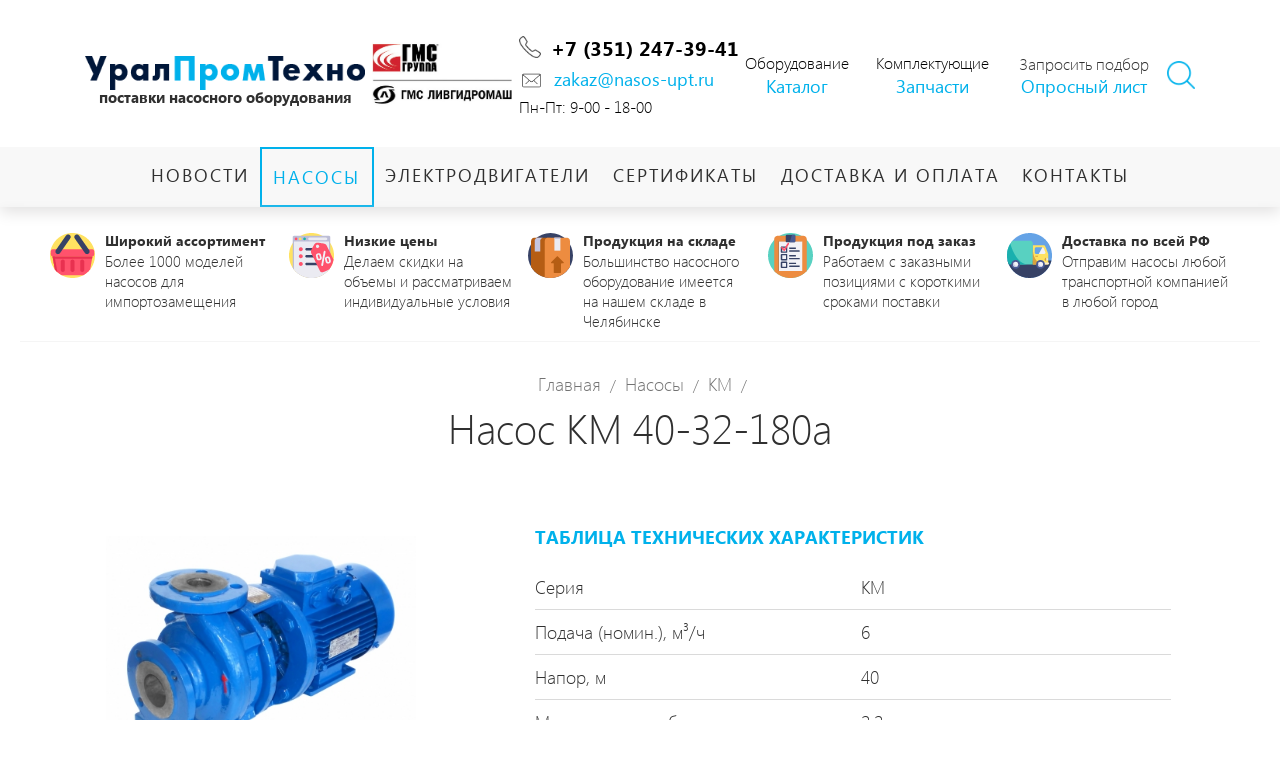

--- FILE ---
content_type: text/html; charset=utf-8
request_url: https://nasos-upt.ru/nasosy/km/km_501.html
body_size: 7259
content:

<!DOCTYPE html>
<html>
    <head class="no-js" lang="ru">
    
        <meta charset="utf-8" />
        <meta name="yandex-verification" content="c8e4ea5988d25e96" />
        <meta name="cmsmagazine" content="91c512b3ae454f92d6c3c556e1e304ff" />
        <meta name="author" content="ООО «Алькон»" />
        <meta name="viewport" content="initial-scale=1.0, user-scalable=0" />
        
        <script>!function(e,t,a,n,g){e[n]=e[n]||[],e[n].push({"gtm.start":(new Date).getTime(),event:"gtm.js"});var m=t.getElementsByTagName(a)[0],r=t.createElement(a);r.async=!0,r.src="https://www.googletagmanager.com/gtm.js?id=GTM-NNT8VBD",m.parentNode.insertBefore(r,m)}(window,document,"script","dataLayer");</script>
        <title>
        Купить  Насос  КМ 40-32-180а в Челябинске. Низкая цена, высокое качество — УралПромТехно        </title>
        <meta name='keywords' content='купить КМ 40-32-180а, КМ 40-32-180а цена, КМ 40-32-180а продажа.' />
<meta name='description' content='купить КМ 40-32-180а в компании «УралПромТехно». Высокое качество, низкая цена.' />
    
    <link href="https://fonts.googleapis.com/css?family=Roboto:100,700&amp;subset=cyrillic" rel="stylesheet" />
    <link href="/netcat/admin/js/min/min_6b31e661d60d5ae15021333663efd39f.css" type="text/css" rel="stylesheet" /> 
    <link href="/netcat_template/template/nasos_main/assets/css/noty.css" type="text/css" rel="stylesheet">
    <link href="/netcat_template/template/nasos_main/assets/css/animate.min.css" type="text/css" rel="stylesheet">
    <link href="/netcat_template/template/nasos_main/assets/css/style.css" type="text/css" rel="stylesheet">
    
    <script type="text/javascript" src="https://api-maps.yandex.ru/2.1/?lang=ru_RU"></script>
    <script type="text/javascript" src="https://ajax.googleapis.com/ajax/libs/jquery/2.2.2/jquery.min.js"></script>
    <script type="text/javascript" src="https://code.jquery.com/ui/1.12.1/jquery-ui.min.js"></script>
    <link rel="stylesheet" href="/netcat_template/template/nasos_main/assets/reject/reject.css" media="all" />
    <script type="text/javascript">
        if(/MSIE \d|Trident.*rv:/.test(navigator.userAgent))
            document.write('<script src="/netcat_template/template/nasos_main/assets/reject/reject.min.js"><\/script>');
    </script>
</head>
<body>
    
    <noscript><iframe src="https://www.googletagmanager.com/ns.html?id=GTM-NNT8VBD" height="0" width="0" style="display:none;visibility:hidden"></iframe></noscript>    
    <form id="message-form" auth="" class="white-popup-block mfp-hide form-message-popup" method='post' _lpchecked="1">
        <div class='return'>
            <h2>Мы свяжемся с вами в ближайшее время!</h2>
        </div>
        <div class='popup-block__title'>Заказать счет</div>
        <input type="text" placeholder="ФИО *" id="send-message-name" class="send-message-name checkfield">
        <input type='text' placeholder="Телефон *" id="send-message-phone" class="send-message-phone checkfield"> 
        <input type="text" placeholder="Email" id="send-message-email" class="send-message-email">
        <textarea id="send-message-comment" placeholder='Сообщение'></textarea>
        <div class="loadfile">
            <input class="file-rtn send-message-file_name" placeholder='Реквизиты...' readonly>
            <div class="mask file_upload">
                <div class="uplodafile" title="">
                    <div class="mask-overlay blockload" id="blockload">Прикрепить файл</div>
                    <input type="file" name="myfile">
                </div>					
                <div class="attachFile"></div>
                <input style="display:none;" id="file" type="file" name="filename">
                <input type="hidden" id="namefile" value="">
            </div>
        </div>
        <p class="terms-paragraph">Нажимая на кнопку «Отправить», вы даете <a href="/soglashenie-na-obrabotku-dannyh/" target="_blank">согласие на обработку персональных данных</a> и соглашаетесь c <a href="/politika-konfidentsialnosti/" target="_blank">политикой конфиденциальности</a>.</p>
        <p style="font-size: 12px; margin: 0; margin: 5px 0;">* - поля обязательные для заполнения</p>
        <input type="submit" id="send-message" value="Отправить">
    </form>
    <script src="/netcat_template/template/nasos_main/assets/libs/jquery.maskedinput.js" type="text/javascript"></script>
    <script type="text/javascript">$("#send-message-phone").mask("+7 (999) 999-9999");</script>
    <script>function showSearch(){$(".header .search").toggleClass("hidden"); }</script>
    <!--noindex-->

	<header class="header clear-fix">
		<div class='header-container clear-fix'>
            <div itemscope itemtype='http://schema.org/Organization' class='header-top'>
                <a itemprop='url' class='logo header-logo default' href='/'>
                    <img itemprop='logo' src='/netcat_template/template/nasos_main/assets/images/logo.png'>
                    <span>поставки насосного оборудования</span>
                </a>
                <div class='question header-question'>
                <!--<a class="popup-with-form message-popup" href="#message-form">Заказать счет</a>-->
                <img src='http://nasos-upt.ru/netcat_files/userfiles/ofdiler.jpg' width='140'>
                </div>
                <div class='header-contacts clear-fix'>
                    <div class='header-phone'><span itemprop='telephone'><a href='tel:+7 (351) 247-39-41' id="telephone" class='default'>+7 (351) 247-39-41</a></span></div>
                    <div class='header-email'><span itemprop='email'><a href='mailto:zakaz@nasos-upt.ru' id="pochta" class='default'>zakaz@nasos-upt.ru</a></span></div>
                    <div>Пн-Пт: 9-00 - 18-00</div>
                </div>
                <div class='header-document' style="text-align:center;">Оборудование<br>
                <a href="http://nasos-upt.ru/Katalog-UralPromTehno.pdf" style="background:none;padding-left: 0px;">Каталог</a></div>
                <div class='header-document' style="text-align:center;position: relative;left: 20px;">Комплектующие<br>
                <a href="http://nasos-upt.ru/zapchasti-dlya-nasosov/" style="background:none;padding-left: 0px;">Запчасти</a></div>
                <div class='header-document'>
                <span>Запросить подбор</span><a href='/netcat_files/c/oprosniy_list_UPT.doc' style="background:none;padding-left: 45px;" target="_blank">Опросный лист</a></div>
                
                <div class='search-btn' onclick='showSearch()'></div>            </div>
            <div itemscope itemtype='http://schema.org/Organization' class='header-top-min clear-fix'>
                <div class='header-top-min-logo clear-fix'>
                    <a itemprop='url' class='logo header-logo default' href='/'>
                        <img itemprop='logo' src='/netcat_template/template/nasos_main/assets/images/logo.png'>
                        <span>поставки насосного оборудования</span>
                    </a>
                    <div class='nav-min'>
                        <svg id='svg' viewBox="0 0 54 54"></svg>
                    </div>
                </div>
                <div class='question-min header-question-min'>
                    <div class='header-contacts'>
                        <div class='header-phone'><span itemprop='telephone'><a href='tel:+7 (351) 247-39-41' class='default'>+7 (351) 247-39-41</a></span></div>
                        <div class='header-email'><span itemprop='email'><a href='mailto:zakaz@naso-upt.ru' class='default'>zakaz@naso-upt.ru</a></span></div>
                        <div>Пн-Пт: 9-00 - 18-00</div>
                    </div>
                    <div class='question header-question clear-fix'>
                        <div class='header-document'><span>Запросить подбор</span><a href='/netcat_files/c/oprosniy_list_UPT.doc' download>Опросный лист</a></div>
                        <a class="popup-with-form message-popup" href="#message-form">Заказать счет</a>
                    </div>
                </div>
            </div>
            <div itemscope itemtype="http://www.schema.org/SiteNavigationElement" class='list-menu-item'><a itemprop='url' href='/novosti/'><span itemprop='name'>Новости</span></a><a itemprop='url' class='active' href='/nasosy/'><span itemprop='name'>Насосы</span></a><a itemprop='url' href='/elektrodvigateli/'><span itemprop='name'>Электродвигатели</span></a><a itemprop='url' href='/sertifikaty/'><span itemprop='name'>Сертификаты</span></a><a itemprop='url' href='/dostavka-i-oplata/'><span itemprop='name'>Доставка и оплата</span></a><a itemprop='url' href='/kontakty/'><span itemprop='name'>Контакты</span></a></div>
            <div class="search footer-search hidden">
                <form class="nc_search" action="/search/" method="GET">
                    <input type='hidden' name='area' value='sub5*'>
                    <input id="nc_search_query" class="text ui-autocomplete-input" size="20" name="search_query" value="" placeholder="поиск" autocomplete="off" type="text">
                    <button type="submit"></button>
                </form>
                <script type="text/javascript">(function ($) {$(document).ready(function() {var init = function() {$('#nc_search_query, input.nc_search_query').autocomplete({minLength: 3,source: '/netcat/modules/search/suggest/title.php?language=ru',select: function(event, ui) { window.location = ui.item.url; },search: function(event, ui) {if (/(\w+:|\()/.test($(this).val())) { return false; }}});};if (!$.ui || !$.ui.autocomplete) {$.getScript('/netcat/modules/search/suggest/jquery-ui.custom.min.js', init);}else { init(); }});})(jQuery)</script>
            </div>
                    </div>
        <div class='menu-wrapper'>
            <nav itemscope itemtype="http://www.schema.org/SiteNavigationElement" class='nav header-nav container'>
                <a itemprop='url' href='/novosti/'><span itemprop='name'>Новости</span></a><a itemprop='url' class='active' href='/nasosy/'><span itemprop='name'>Насосы</span></a><a itemprop='url' href='/elektrodvigateli/'><span itemprop='name'>Электродвигатели</span></a><a itemprop='url' href='/sertifikaty/'><span itemprop='name'>Сертификаты</span></a><a itemprop='url' href='/dostavka-i-oplata/'><span itemprop='name'>Доставка и оплата</span></a><a itemprop='url' href='/kontakty/'><span itemprop='name'>Контакты</span></a>            </nav>
        </div>
    </header> 
    <!--/noindex-->
    
    <main class="content" role="main">
    
<div class="seo-content-container">
    <div class="benefits">
    <div class="item">
        <img src="/netcat_files/1/22/825544.svg">
        <p><span>Широкий ассортимент</span>
        Более 1000 моделей насосов для импортозамещения</p>
    </div>
    
    <div class="item">
        <img src="/netcat_files/1/22/825588.svg">
        <p><span>Низкие цены</span>
        Делаем скидки на объемы и рассматриваем индивидуальные условия</p>
    </div>
    
    <div class="item">
        <img src="/netcat_files/1/22/825557.svg">
        <p><span>Продукция на складе</span>
        Большинство насосного оборудование имеется на нашем складе в Челябинске</p>
    </div>
    
    <div class="item">
        <img src="/netcat_files/1/22/825590.svg">
        <p><span>Продукция под заказ</span>
        Работаем с заказными позициями с короткими сроками поставки</p>
    </div>
    
    <div class="item">
        <img src="/netcat_files/1/22/truck.svg">
        <p><span>Доставка по всей РФ</span>
        Отправим насосы любой транспортной компанией в любой город</p>
    </div>
    </div>
</div>

    <ol class='breadcrumbs' itemscope itemtype='http://schema.org/BreadcrumbList'><li class='breadcrumbs-item' itemprop='itemListElement' itemscope itemtype='http://schema.org/ListItem'><a itemprop='item' href='/'><span itemprop='name'>Главная </span></a></li> / <li class='breadcrumbs-item' itemprop='itemListElement' itemscope itemtype='http://schema.org/ListItem'><a itemprop='item' href='/nasosy/'><span itemprop='name'>Насосы </span></a></li> / <li class='breadcrumbs-item' itemprop='itemListElement' itemscope itemtype='http://schema.org/ListItem'><a itemprop='item' href='/nasosy/km/'><span itemprop='name'>КМ </span></a></li> / </ol>    <div class='title'><img src='/netcat_template/template/nasos_main/assets/images/title-line.png'><h1> Насос  КМ 40-32-180а</h1><img src='/netcat_template/template/nasos_main/assets/images/title-line.png'></div>        <!--content-->
    <div class='content-container'>
    <div class='tpl-block-full tpl-component-144 tpl-template-154' id='nc-block-46270b1b40f0304b447fc0336e6110e2'><div class='inner-product'>
    <div class='inner-product-top clear-fix'>
        <div class='swiper-container inner-page-product__swiper-container'>
            <div class='swiper-wrapper'>
                                    <div class='swiper-slide inner-product-page__slide'>
                        <a href='/netcat_files/multifile/374/9a8a392a03253fd26407d2a91d197603_0_0_0_0.jpg' class='default' data-lightbox='roadtrip'><img src='/netcat_files/multifile/374/9a8a392a03253fd26407d2a91d197603_0_0_0_0.jpg' alt='КМ 40-32-180а_501' title='КМ 40-32-180а_501'/></a>
                    </div>
                                
            </div>
                        <div class='inner-product-slider-gallery'>
                        </div>
            <div class='button__wrapper'>
                <a id="product-item-order" class="button button__order button__blue popup-opener" href='#popupFeedback' title="Заказать КМ 40-32-180а" data-product="КМ 40-32-180а" style="margin-left: auto; margin-right: auto;">Заказать</a>
            </div>
        </div>
        <div class='specifications'>
            <h2>Таблица технических характеристик</h2>
            <dl><dt>Серия</dt><dd>КМ</dd></dl>
            <dl><dt>Подача (номин.), м³/ч</dt><dd>6</dd></dl><dl><dt>Напор, м</dt><dd>40</dd></dl><dl><dt>Мощность потребляемая насосом (номин.), кВт</dt><dd>2.2</dd></dl><dl>
<dt>Частота вращения, об/мин</dt>
<dd>3000</dd></dl>
<dl>
<dt>Масса агрегата ,кг</dt>
<dd>36</dd></dl><dl><dt>Тип конструкции насоса</dt><dd>Консольно-моноблочный</dd></dl><dl><dt>Область применения</dt><dd>Водоснабжение горячее,<br>Водоснабжение холодное,<br>Металлургия,<br>Повышение давления</dd></dl><dl><dt>Перекачиваемая среда</dt><dd>Вода горячая,<br>Вода чистая</dd></dl></div>        </div>
    </div>
    <div class='inner-product-advanced advanced'>
        <div class='advanced__item'>
            <img src='/netcat_template/template/nasos_main/assets/images/large_assortment.png'>
            <span>Большой ассортимент</span>
        </div>
        <div class='advanced__item'>
            <img src='/netcat_template/template/nasos_main/assets/images/quality_products.png'>
            <span>Качественная продукция</span>
        </div>
        <div class='advanced__item'>
            <img src='/netcat_template/template/nasos_main/assets/images/reliable_supplier.png'>
            <span>Надежный поставщик</span>
        </div>
        <div class='advanced__item'>
            <img src='/netcat_template/template/nasos_main/assets/images/operational_postages.png'>
            <span>Оперативные поставки</span>
        </div>
    </div>
    <div class='inner-product-description'>
            </div>
</div>

<div class="popup inputModal" id='popupFeedback'>
    <div class='popup__item' id='feedback'>
        <div class='popup__item__inner'>
        
            <!--div class="close" id='closePopup'>
                <svg>
                    <use xmlns:xlink="http://www.w3.org/1999/xlink" xlink:href="#close">
                        <svg id="close" viewBox="0 0 18 18" width="100%" height="100%">
                            <path fill-rule="evenodd" clip-rule="evenodd" fill="#368FC2" d="M9,0.493C4.302,0.493,0.493,4.302,0.493,9S4.302,17.507,9,17.507S17.507,13.698,17.507,9S13.698,0.493,9,0.493z M12.491,11.491c0.292,0.296,0.292,0.773,0,1.068c-0.293,0.295-0.767,0.295-1.059,0l-2.435-2.457L6.564,12.56c-0.292,0.295-0.766,0.295-1.058,0c-0.292-0.295-0.292-0.772,0-1.068L7.94,9.035L5.435,6.507c-0.292-0.295-0.292-0.773,0-1.068c0.293-0.295,0.766-0.295,1.059,0l2.504,2.528l2.505-2.528c0.292-0.295,0.767-0.295,1.059,0s0.292,0.773,0,1.068l-2.505,2.528L12.491,11.491z"></path>
                        </svg>
                    </use>
                </svg>
            </div-->
            
            <div class='popup__header'>
                <div class='popup__header__title'>Сделать заказ</div>
            </div>
            
            <div class='popup__message' id='popupMessage'></div>
            <div class='popup__content' id='popupContent'>
                <form class='popup__form' id='formLeaveFeedback' enctype='multipart/form-data' method='post' action='/netcat/add.php'>
                    <input name='f_Page' type='hidden' value='17' />
                    <input name='admin_mode' type='hidden' value='0' />
                    <input type='hidden' name='nc_token' value='0b9ff12eaba8e6de0f41f52c424c6619' />                    <input name='catalogue' type='hidden' value='1' />
                    <input name='cc' type='hidden' value='496' />
                    <input name='sub' type='hidden' value='340' />
                    <input name='posting' type='hidden' value='1' />
                    <input name='curPos' type='hidden' value='0' />
                    <input name='f_Parent_Message_ID' type='hidden' value='' />
                    <input name='f_Checked' type='hidden' value='0' />
                    <input name='f_Item_ID' type='hidden' value='501' />
                    
                    <div class='popup__form__content'>
                        <div class='popup__form__row'>
                            <input class='popup__form__input popup__form__input--text' id='orderItem' type='text' value='КМ 40-32-180а' placeholder='Модель' name='f_Item_Name' readonly="readonly" required />
                        </div>
                        <div class='popup__form__row'>
                            <input class='popup__form__input popup__form__input--text phone-input' id='orderTelephone' type='tel' value='' placeholder='Номер телефона' name='f_Telephone' required />
                        </div>
                        <div class='popup__form__row'>
                            <textarea class='popup__form__input popup__form__input--textarea' id='orderMessage' name='f_Message' placeholder='Комментарий'></textarea>
                        </div>
                        <div class='popup__form__row text--center'>
                            <p class="terms-paragraph">Нажимая на кнопку «Отправить», вы даете <a href="/soglashenie-na-obrabotku-dannyh/" target="_blank">согласие на обработку персональных данных</a> и соглашаетесь c <a href="/politika-konfidentsialnosti/" target="_blank">политикой конфиденциальности</a>.</p>
                            <input class='button button__blue popup__form__input popup__form__input--submit' type='submit' id='formLeaveFeedbackSubmit' value='Заказать' />
                        </div>
                    </div>
                </form>
            </div>
        </div>
    </div>
    <div class="popup__ground" id='popupGround'></div>
</div>
</div>    </div>
    <!--/content-->
   <div class='menu-wrapper menu-wrapper__bottom'>
       <nav itemscope itemtype="http://www.schema.org/SiteNavigationElement" class='nav bottom-nav-menu container'>
           <a itemprop='url' href='/novosti/'><span itemprop='name'>Новости</span></a><a itemprop='url' class='active' href='/nasosy/'><span itemprop='name'>Насосы</span></a><a itemprop='url' href='/elektrodvigateli/'><span itemprop='name'>Электродвигатели</span></a><a itemprop='url' href='/sertifikaty/'><span itemprop='name'>Сертификаты</span></a><a itemprop='url' href='/dostavka-i-oplata/'><span itemprop='name'>Доставка и оплата</span></a><a itemprop='url' href='/kontakty/'><span itemprop='name'>Контакты</span></a>       </nav>
   </div>
   </main>
   <!--noindex-->
   <footer class="footer">
        <div class='footer-container'>
            <div itemscope itemtype='http://schema.org/Organization' class='footer-top'>
                <div class='search footer-search'>
                    <form class="nc_search" action="/search/" method="GET">
                        <input class="text ui-autocomplete-input" type="text" size="20" name="search_query" id="nc_search_query" value="" placeholder='поиск' autocomplete="off">
                        <button type="submit"></button>
                    </form>
                </div>
                <div class='question footer-question'><a class="popup-with-form message-popup" href="#message-form">Заказать счет</a></div>
            </div>
            <div itemscope itemtype='http://schema.org/Organization' class='footer-middle'>
                <div class='footer-address'><span itemprop='address'>г. Челябинск, ул.Полетаевская, д.2а, оф. 36</span>
                <div style="position: absolute;">Пн-Пт: 9-00 - 18-00</div></div>
                <div class='footer-phone'><span itemprop='telephone'><a href='tel:+7 (351) 247-39-41' class='default'>+7 (351) 247-39-41</a></span></div>
                <div class='footer-email'><span itemprop='email'><a href='mailto:zakaz@nasos-upt.ru' class='default'>zakaz@nasos-upt.ru</a></span></div>
            </div>
            <div itemscope itemtype='http://schema.org/Organization' class='footer-middle-min'>
                <div class='footer-address'><img src='/netcat_template/template/nasos_main/assets/images/location.png'><span itemprop='address'>г. Челябинск ул. Полетаевская д.2а оф.36</span>  </div>
                <div class='footer-middle-min-contacts'>
                    <div class='footer-phone'><span itemprop='telephone'><a href='tel:+7 (351) 247-39-41' class='default'>++7 (351) 247-39-41</a></span></div>
                    <div class='footer-email'><span itemprop='email'><a href='mailto:zakaz@nasos-upt.ru' class='default'>zakaz@nasos-upt.ru</a></span></div>
                </div>
            </div>
            <br>
            <div itemscope itemtype='http://schema.org/Organization' class='footer-bottom'>
                <a itemprop='url' class='logo header-logo default' href='/'><img itemprop='logo' src='/netcat_template/template/nasos_main/assets/images/logo.png'></a>
                <!--<div class='alkon' >
                    <div><a itemprop='url' class='default' href='http://www.it-alkon.ru/' target='blank' rel='nofollow'><img src='/netcat_template/template/nasos_main/assets/images/alkon.png'></a></div>
                    <div><a itemprop='url' class='default' href='http://www.it-alkon.ru/' target='blank' rel='nofollow'><p>создание <br><span>&</span> продвижение сайтов</p></a></div>
                </div>-->
            </div>
            <div style="text-align: center;">©  2025 </div>  
        </div>
        <div class='line'></div>
	</footer>
    <!--/noindex-->
    
    <script src="/netcat_template/template/nasos_main/assets/libs/js.cookie.js"></script>
    <script src="/netcat_template/template/nasos_main/assets/libs/jquery-ui.min.js"></script>
    <script src="/netcat_template/template/nasos_main/assets/libs/lightbox.js"></script>
    <script src="/netcat_template/template/nasos_main/assets/libs/swiper.js"></script>
    <script src="/netcat_template/template/nasos_main/assets/libs/snap.svg.js"></script>
    <script src="/netcat_template/template/nasos_main/assets/libs/device.min.js"></script>
    <script src="/netcat_template/template/nasos_main/assets/libs/jquery-ui.js"></script>
    <script src="/netcat_template/template/nasos_main/assets/libs/noty.min.js"></script>
    <script src="/netcat_template/template/nasos_main/assets/libs/jquery.magnific-popup.min.js"></script>
    

    <script src="/netcat_template/template/nasos_main/assets/libs/chosen/chosen.jquery.min.js"></script>
    <script src="/netcat_template/template/nasos_main/assets/libs/ajaxupload.js"></script>
    
    <script type="text/javascript" src="/netcat_template/template/nasos_main/assets/scripts/jquery.popup.js"></script>
    
    <script src="/netcat_template/template/nasos_main/assets/scripts/main.js"></script>
   
    <script>!function(){var t="67PR6Tw7ZY",e=document,a=window;function n(){var e=document.createElement("script");e.type="text/javascript",e.async=!0,e.src="//code.jivosite.com/script/widget/"+t;var a=document.getElementsByTagName("script")[0];a.parentNode.insertBefore(e,a)}"complete"==e.readyState?n():a.attachEvent?a.attachEvent("onload",n):a.addEventListener("load",n,!1)}();</script>    
    
<!-- Yandex.Metrika counter -->
<script type="text/javascript" >
   (function(m,e,t,r,i,k,a){m[i]=m[i]||function(){(m[i].a=m[i].a||[]).push(arguments)};
   m[i].l=1*new Date();k=e.createElement(t),a=e.getElementsByTagName(t)[0],k.async=1,k.src=r,a.parentNode.insertBefore(k,a)})
   (window, document, "script", "https://mc.yandex.ru/metrika/tag.js", "ym");

   ym(88799179, "init", {
        clickmap:true,
        trackLinks:true,
        accurateTrackBounce:true
   });
</script>
<noscript><div><img src="https://mc.yandex.ru/watch/88799179" style="position:absolute; left:-9999px;" alt="" /></div></noscript>
<!-- /Yandex.Metrika counter -->

<script>
document.addEventListener('copy', function(e) {
    
    var selectedText = window.getSelection().toString();
    
    var emailPattern = /[a-zA-Z0-9._-]+@[a-zA-Z0-9.-]+\.[a-zA-Z]{2,4}/g;
    var phonePattern = /(\+?\d[- .]*){7,13}/g; 

    if(emailPattern.test(selectedText)) {
        ym(88799179,'reachGoal','copy_mail');
    }
    if(phonePattern.test(selectedText)) {
        ym(88799179,'reachGoal','copy_phone');
    }
});
function reachMetricGoal(goalName) {    
    ym(88799179,'reachGoal', goalName);
}

document.getElementById('pochta').addEventListener('contextmenu', function(e) {
    reachMetricGoal('copy_mail');
});

document.getElementById('telephone').addEventListener('contextmenu', function(e) {
    reachMetricGoal('copy_phone');
});
</script>
</body>
</html>

--- FILE ---
content_type: text/css
request_url: https://nasos-upt.ru/netcat/admin/js/min/min_6b31e661d60d5ae15021333663efd39f.css
body_size: 44262
content:
html{-webkit-box-sizing:border-box;box-sizing:border-box}*{-webkit-box-sizing:inherit;box-sizing:inherit;-webkit-box-sizing:border-box;box-sizing:border-box;font-family:SegoeUILight;margin:0;outline:none;padding:0;-webkit-tap-highlight-color:transparent;-webkit-transition:background-color 0.25s;-o-transition:background-color 0.25s;transition:background-color 0.25s}:after,:before{-webkit-box-sizing:inherit;box-sizing:inherit}@font-face{font-family:"SegoeUIRegular";src:url(../../../../netcat_template/template/nasos_main/assets/fonts/SegoeUIRegular/SegoeUIRegular.eot);src:url(../../../../netcat_template/template/nasos_main/assets/fonts/SegoeUIRegular/SegoeUIRegular.eot?#iefix) format("embedded-opentype"),url(../../../../netcat_template/template/nasos_main/assets/fonts/SegoeUIRegular/SegoeUIRegular.woff) format("woff"),url(../../../../netcat_template/template/nasos_main/assets/fonts/SegoeUIRegular/SegoeUIRegular.ttf) format("truetype");font-style:normal;font-weight:normal}@font-face{font-family:"SegoeUIBold";src:url(../../../../netcat_template/template/nasos_main/assets/fonts/SegoeUIBold/SegoeUIBold.eot);src:url(../../../../netcat_template/template/nasos_main/assets/fonts/SegoeUIBold/SegoeUIBold.eot?#iefix) format("embedded-opentype"),url(../../../../netcat_template/template/nasos_main/assets/fonts/SegoeUIBold/SegoeUIBold.woff) format("woff"),url(../../../../netcat_template/template/nasos_main/assets/fonts/SegoeUIBold/SegoeUIBold.ttf) format("truetype");font-style:normal;font-weight:normal}@font-face{font-family:"SegoeUIItalic";src:url(../../../../netcat_template/template/nasos_main/assets/fonts/SegoeUIItalic/SegoeUIItalic.eot);src:url(../../../../netcat_template/template/nasos_main/assets/fonts/SegoeUIItalic/SegoeUIItalic.eot?#iefix) format("embedded-opentype"),url(../../../../netcat_template/template/nasos_main/assets/fonts/SegoeUIItalic/SegoeUIItalic.woff) format("woff"),url(../../../../netcat_template/template/nasos_main/assets/fonts/SegoeUIItalic/SegoeUIItalic.ttf) format("truetype");font-style:normal;font-weight:normal}@font-face{font-family:"SegoeUILight";src:url(../../../../netcat_template/template/nasos_main/assets/fonts/SegoeUILight/SegoeUILight.eot);src:url(../../../../netcat_template/template/nasos_main/assets/fonts/SegoeUILight/SegoeUILight.eot?#iefix) format("embedded-opentype"),url(../../../../netcat_template/template/nasos_main/assets/fonts/SegoeUILight/SegoeUILight.woff) format("woff"),url(../../../../netcat_template/template/nasos_main/assets/fonts/SegoeUILight/SegoeUILight.ttf) format("truetype");font-style:normal;font-weight:normal}@font-face{font-family:"SegoeUISemiBold";src:url(../../../../netcat_template/template/nasos_main/assets/fonts/SegoeUISemiBold/SegoeUISemiBold.eot);src:url(../../../../netcat_template/template/nasos_main/assets/fonts/SegoeUISemiBold/SegoeUISemiBold.eot?#iefix) format("embedded-opentype"),url(../../../../netcat_template/template/nasos_main/assets/fonts/SegoeUISemiBold/SegoeUISemiBold.woff) format("woff"),url(../../../../netcat_template/template/nasos_main/assets/fonts/SegoeUISemiBold/SegoeUISemiBold.ttf) format("truetype");font-style:normal;font-weight:normal}html{height:100%}body{display:-webkit-flex;display:-ms-flexbox;display:-webkit-box;display:flex;min-height:100%;-webkit-flex-direction:column;-ms-flex-direction:column;-webkit-box-orient:vertical;-webkit-box-direction:normal;flex-direction:column}h1{color:#303030;display:inline-block;font-family:SegoeUILight;font-size:41px;font-weight:300;text-transform:initial;letter-spacing:initial;line-height:1.25;padding:0 0 15px 0}h2{color:#00b1eb;font-family:SegoeUIRegular;font-size:24px;font-weight:300;text-transform:uppercase;line-height:1.5;padding:15px 0}h3{color:#303030;font-family:SegoeUIRegular;font-size:23px;font-weight:400;text-transform:uppercase;line-height:1.5;padding:15px 0}h4{color:#303030;font-family:SegoeUILight;font-size:22px;font-weight:300;text-transform:uppercase;line-height:1.5;padding:15px 0}h5{color:#303030;font-family:SegoeUIRegular;font-size:20px;font-weight:400;text-transform:uppercase;line-height:1.5;padding:15px 0}p{color:#303030;font-size:18px;line-height:29px;padding-bottom:10px;width:100%}a{border-bottom:1px solid #303030;color:#303030;font-size:17px;text-decoration:none}a:hover{color:#00b1eb;border-bottom:1px solid #00b1eb}.footer a,.header a{border:none}.gallery-item{border:none}.gallery-item:hover{border:none}ul{list-style:none;font-size:23px;margin:20px 0;line-height:50px}div.nc_row p+ul{margin-top:0px}ol{padding:0 40px}ol li{background:none;padding:0}li{background-image:url(../../../../netcat_template/template/nasos_main/assets/images/marker.png);background-position:0 14px;background-repeat:no-repeat;font-size:18px;line-height:35px;margin-left:20px;padding:0 0 0 16px}blockquote{padding:5% 20%;text-align:center}blockquote p{background-color:#fff;-webkit-box-shadow:0px 6px 25px 7px #eee;box-shadow:0px 6px 25px 7px #eee;color:#303030;font-size:22px;line-height:34px;padding:5% 10%}dl{border-bottom:1px solid #dadada;display:-webkit-flex;display:-ms-flexbox;display:-webkit-box;display:flex;-webkit-justify-content:space-between;-ms-flex-pack:justify;-webkit-box-pack:justify;justify-content:space-between;padding:10px 0;width:100%}dt{float:left;display:block;margin-right:2.35765%;width:57.35098%;-webkit-align-items:center;-ms-flex-align:center;-webkit-box-align:center;align-items:center;color:#303030;display:-webkit-flex;display:-ms-flexbox;display:-webkit-box;display:flex;font-family:SegoeUILight;font-size:19px}dd{float:left;display:block;margin-right:2.35765%;width:40.29137%;-webkit-flex-wrap:wrap;-ms-flex-wrap:wrap;flex-wrap:wrap;text-align:right;font-size:19px}table{border-collapse:collapse}table thead{border:1px solid #9a9a9a}table thead tr{border:none}table thead th{font-family:SegoeUIRegular;font-size:21px;font-weight:400}table tr{border-bottom:1px solid #dadada}table td,table th{font-size:19px;padding:25px 22px}.empty{border:1px solid #C75C5C!important;-webkit-box-shadow:inset 2px 2px 13px 0px rgba(205,0,0,0.5);-moz-box-shadow:inset 2px 2px 13px 0px rgba(205,0,0,0.5);box-shadow:inset 2px 2px 13px 0px rgba(205,0,0,0.5);-webkit-transition:all 0.25s;-moz-transition:all 0.25s;-o-transition:all 0.25s;transition:all 0.25s}.table-container{overflow-x:auto;overflow-y:hidden}.text--center{text-align:center}#popupFeedback{display:none}.my-mfp-zoom-in #popupFeedback{display:block}#popupFeedback{max-width:550px;margin:0 auto;padding:20px 30px;background-color:#fff;position:relative}#popupFeedback .popup__form__input{width:100%;margin-bottom:10px;padding:5px 10px;font-weight:800;-webkit-appearance:none;-moz-appearance:none;appearance:none;border-radius:0px;border:1px solid rgba(0,0,0,0.4)}.popup__header__title{font-size:24px;text-align:center;font-weight:800;margin-bottom:25px}#popupFeedback .popup__form__input--submit{width:40%;margin:0 auto;background-color:#00b1eb;cursor:pointer;color:#fff;-webkit-transition:color .3s;-o-transition:color .3s;transition:color .3s}#popupFeedback .popup__form__input--submit:hover{color:#efefef}.table{display:inline-block;min-width:50%}.table .row-header{border:1px solid #9a9a9a;display:-webkit-box;display:-ms-flexbox;display:flex;-ms-flex-wrap:wrap;flex-wrap:wrap}.table .row-header .col{-webkit-box-flex:1;-ms-flex:1;flex:1;font-family:SegoeUIRegular;font-size:21px;font-weight:400;min-width:150px;padding:25px 22px}.table .row{border-bottom:1px solid #dadada;display:-webkit-box;display:-ms-flexbox;display:flex;-ms-flex-wrap:wrap;flex-wrap:wrap}.table .row .col{-webkit-box-flex:1;-ms-flex:1;flex:1;font-size:19px;min-width:150px;padding:25px 22px}.clear-fix:after{display:block;content:"";height:0;position:relative;clear:both}.default{border:none}.default:hover{border:none}.title{text-align:center}.title img:first-child{margin-right:30px;padding-bottom:10px}.title img:last-child{margin-left:30px;padding-bottom:10px}.title-section{color:#303030;display:inline;font-family:SegoeUILight;font-size:32px;font-weight:300;text-transform:uppercase;letter-spacing:8px;line-height:1.5;padding:15px 0}.form-search{float:initial!important}.search-result{padding-top:30px}.search-result-item{padding:12px 0}.search-result-item-title{border:none;color:#00b1eb}.search-result-item-title:hover{border:none}.search-result-item-title i{color:#000;font-style:normal;padding-right:7px}.search-result-item-description{padding-left:34px}.nc_search_pages_container{display:-webkit-box;display:-ms-flexbox;display:flex;-webkit-box-pack:end;-ms-flex-pack:end;justify-content:flex-end;padding-top:40px;width:100%}.nc_search_pages{position:relative}.menu-wrapper{background-color:#f8f8f8}.menu-wrapper__bottom{margin-top:100px}.cataloge:after{clear:both;content:"";display:table}.nc_search_nav .prev{background:url([data-uri]) no-repeat scroll center;bottom:0;cursor:pointer;display:inline-block;height:40px;left:0;position:absolute;width:41px}.nc_search_nav .next{background:url([data-uri]) no-repeat scroll center;bottom:0;display:inline-block;cursor:pointer;height:40px;position:absolute;right:0;width:41px}.nc_search_nav .prev:hover{background-image:url([data-uri])}.nc_search_nav .next:hover{background-image:url([data-uri])}.numbers-page{-webkit-align-items:center;-ms-flex-align:center;-webkit-box-align:center;align-items:center;color:#303030;display:-webkit-flex;display:-ms-flexbox;display:-webkit-box;display:flex;height:40px;padding:0 60px}.numbers-page span{color:#a8a8a8;font-size:20px;padding:0 12px}.numbers-page a{font-size:20px;padding:0 12px}.numbers-page a:hover{cursor:pointer;color:#00B1EB;font-size:20px;padding:0 12px}.header{-webkit-box-shadow:0 5px 15px #e1e0e0;box-shadow:0 5px 15px #e1e0e0;width:100%}.header-container{max-width:1140px;margin-left:auto;margin-right:auto}.header-container:after{clear:both;content:"";display:block}.header-top{-webkit-box-align:center;-ms-flex-align:center;align-items:center;display:-webkit-flex;display:-ms-flexbox;display:-webkit-box;display:flex;-webkit-justify-content:space-between;-ms-flex-pack:justify;-webkit-box-pack:justify;justify-content:space-between;margin-top:33px}.header-top-min{display:none;padding:15px 15px 0 0}.header-phone{background-image:url([data-uri]);background-position:0 3px;background-size:22px;background-repeat:no-repeat;padding:0 0 0 32px}.header-phone a{color:#000;font-family:"SegoeUIBold";font-size:20px}.header-phone img{display:none}.header-email{background-image:url([data-uri]);background-position:3px 10px;background-repeat:no-repeat;background-size:19px 19px;padding:5px 0 5px 35px}.header-email a{color:#00b1eb;font-family:"SegoeUIRegular";font-size:18px}.header-email a:hover{color:#00b1eb;font-size:18px}.header-document{height:auto}.header-document a{background:url([data-uri]) no-repeat left center;background-size:32px;border:none!important;border-radius:!important;color:#4b4b4b;height:auto;font-size:18px;font-family:"SegoeUIRegular";padding:6px 0 6px 43px}.header-document a:hover{background-color:transparent!important;color:#00b1eb!important}.header-question{float:left;display:block;width:auto;text-align:center}.header-question:last-child{margin-right:0}.header-question a{border:2px solid #7fd8f5;border-radius:0;color:#00b1eb;font-size:18px;padding:0 29px}.header-question a:hover{border:2px solid #7fd8f5;background-color:#7fd8f5;color:#fff;cursor:pointer}.header-question-min{clear:both;display:-webkit-flex;display:-ms-flexbox;display:-webkit-box;display:flex;-webkit-justify-content:space-around;-ms-flex-pack:distribute;justify-content:space-around}.header-question .message-popup{line-height:47px}.header .search-btn{background-image:url([data-uri]);background-position:center;background-repeat:no-repeat;background-size:cover;cursor:pointer;height:28px;margin-left:1%;width:28px}.header .search{display:block;height:65px;float:initial;margin:15px 0;overflow:hidden;position:relative;-webkit-transition:height .5s;-o-transition:height .5s;transition:height .5s;width:100%}.header .search.hidden{height:0px;overflow:hidden;-webkit-transition:height .5s;-o-transition:height .5s;transition:height .5s}.header .search .nc_search{background-color:initial;margin:7px 0;padding:0;position:relative}.logo{background:none}.logo img{max-width:280px;width:100%}.phone-min{display:none}.nav{clear:both}.nav ul{display:-webkit-flex;display:-ms-flexbox;display:-webkit-box;display:flex;-webkit-justify-content:center;-ms-flex-pack:center;-webkit-box-pack:center;justify-content:center;margin:31px 0 0 0}.nav li{background-image:initial;color:#131313;font-size:18px;line-height:80px;padding:0 4%;text-transform:uppercase;position:relative}.nav li a{display:block;font-size:18px;height:100%;width:100%}.nav li:hover{background-color:#0fa7dd;cursor:pointer}.nav li:hover a{color:#fff}.nav .active:hover a{color:#00b1eb}.nav li ul{border:1px solid #0fa7dd;display:-webkit-flex;display:-ms-flexbox;display:-webkit-box;display:flex;-webkit-flex-direction:column;-ms-flex-direction:column;-webkit-box-orient:vertical;-webkit-box-direction:normal;flex-direction:column;left:0px;margin:0px;opacity:0;position:absolute;top:100%;transition:opacity 0.35s;visibility:hidden;width:367px;-webkit-transition:opacity 0.35s;-moz-transition:opacity 0.35s;-ms-transition:opacity 0.35s;-o-transition:opacity 0.35s;z-index:10}.nav li ul li{background-color:#fff;border-bottom:1px solid #0fa7dd;color:#0fa7dd;line-height:57px;padding:0 0 0 47px;-webkit-transition:all 0.25s;-o-transition:all 0.25s;transition:all 0.25s;text-transform:initial}.nav li:hover ul li a{color:#0fa7dd}.nav li ul li:hover a{color:#fff}.nav li ul li:last-child{border:initial}.nav li:hover ul{opacity:1;visibility:visible}.nav-min{display:none;position:relative}.nav-min svg{cursor:pointer;outline:none;width:100%;position:absolute;z-index:100}.nav .active{border:2px solid #00b1eb;color:#00b1eb}.nav .active:hover{background-color:#fff}.swiper-container{width:100%;height:100%}.main-page__swiper-container{float:left;display:block;margin-right:2.35765%;width:100%}.main-page__swiper-container:last-child{margin-right:0}.swiper-slide{background-position:center;background-size:cover}.main-page__slide img{float:left;display:block;margin-right:2.35765%;width:100%;height:100%}.main-page__slide img:last-child{margin-right:0}.main-page__swiper-pagination-container{float:left;display:block;margin-right:2.35765%;width:23.23176%;margin-left:51.17883%}.main-page__swiper-pagination-container:last-child{margin-right:0}.main-page__swiper-pagination{bottom:75px;display:-webkit-flex;display:-ms-flexbox;display:-webkit-box;display:flex;margin:0 auto!important;bottom:75px!important;position:relative!important;width:1140px!important}.main-page__swiper-container .swiper-pagination-bullet{display:block;margin:0 10px 0 0}.inner-page-product__swiper-container .swiper-pagination-bullet-active{background:#00b1eb}.swiper-pagination-bullet{height:11px!important;width:11px!important}.swiper-pagination{position:relative!important}.main-page__search-container{margin:0 auto;position:relative;max-width:1140px;width:100%;z-index:100}.nc_search{float:left;display:block;margin-right:2.35765%;width:100%;background-color:#ededed;display:-webkit-flex;display:-ms-flexbox;display:-webkit-box;display:flex;-webkit-flex-wrap:nowrap;-ms-flex-wrap:nowrap;flex-wrap:nowrap;margin-top:-37px;padding:18px 15px}.nc_search:last-child{margin-right:0}.nc_search #nc_search_query{background-image:url([data-uri]);background-position:28px center;background-repeat:no-repeat;border:1px solid #e6e6e6;color:#dadada;font-family:SegoeUILight;font-size:19px;line-height:47px;outline:none;padding:0 0 0 78px;width:100%}.nc_search button{background-color:#009acd;border:none;color:#fff;font-family:SegoeUILight;font-size:22px;line-height:49px;outline:none;text-align:center;width:165px}.nc_search button:hover{cursor:pointer}.main-page__title{margin:72px 0 57px 0}.content{-webkit-box-shadow:0 8px 15px #e1e0e0;box-shadow:0 8px 15px #e1e0e0;display:-webkit-flex;display:-ms-flexbox;display:-webkit-box;display:flex;-webkit-flex-direction:column;-ms-flex-direction:column;-webkit-box-orient:vertical;-webkit-box-direction:normal;flex-direction:column;-webkit-flex:1;-ms-flex:1;-webkit-box-flex:1;flex:1;position:relative}.breadcrumbs{color:#737373;list-style-type:none;margin:53px 0 0 0;padding:0;text-align:center}.breadcrumbs-item{background:none;display:inline-block;text-transform:uppercase;padding:0 5px;margin-left:0}.breadcrumbs a{border:none;color:#737373;font-size:18px;text-transform:initial}.breadcrumbs-item a:hover{border:none}.bottom-nav-menu ul{max-width:1140px;margin-left:auto;margin-right:auto;margin-top:0}.bottom-nav-menu ul:after{clear:both;content:"";display:block}.content-container{max-width:1140px;margin-left:auto;margin-right:auto;-webkit-flex:1;-ms-flex:1;-webkit-box-flex:1;flex:1;margin-top:75px}.content-container:after{clear:both;content:"";display:block}.main-page__product-list{max-width:1140px;margin-left:auto;margin-right:auto;display:-webkit-flex;display:-ms-flexbox;display:-webkit-box;display:flex;-webkit-flex-wrap:wrap;-ms-flex-wrap:wrap;flex-wrap:wrap}.main-page__product-list:after{clear:both;content:"";display:block}.main-page__product-item{float:left;display:block;margin-right:2.35765%;width:31.76157%;display:-webkit-flex;display:-ms-flexbox;display:-webkit-box;display:flex;-webkit-flex:1;-ms-flex:1;-webkit-box-flex:1;flex:1}.main-page__product-item:last-child,.main-page__product-item:nth-child(3n){margin-right:0}.main-page__product-item img{border-bottom:0;display:block;width:100%}.main-page__product-item-content{background-color:#fff;border:1px solid #dadada;border-top:8px solid #dadada;margin-top:180px;padding:26px 18px 42px 18px;position:relative;width:100%}.main-page__product-item-content li,.main-page__product-item-content ul{margin:0}.main-page__product-item-sub-link{color:#303030;display:inline-block;font-size:23px}.main-page__product-item-link{border:none;color:#303030}.main-page__product-item-link:hover{border:none;color:#00b1eb}.main-page__product-link-show-all{border-bottom:1px solid #737373;color:#737373;display:inline-block;margin-top:15px}.main-page__product-link-show-all:hover{border-bottom:1px solid #303029;color:#303030}.btn-all-cataloge{float:left;display:block;margin-right:2.35765%;width:31.76157%;margin-left:34.11922%;margin-top:50px;text-align:center}.btn-all-cataloge:last-child{margin-right:0}.btn-all-cataloge a{border:1px solid #303030;color:#303030;display:inline-block;font-size:22px;padding:16px 0;width:100%}.btn-all-cataloge a:hover{border:1px solid #00b1eb;color:#00b1eb;text-decoration:none}.main-page__news{max-width:1140px;margin-left:auto;margin-right:auto;margin-top:135px}.main-page__news:after{clear:both;content:"";display:block}.main-page__news .news-top-list{margin-bottom:initial}.main-page__news .news-article-item,.main-page__news .news-item{margin-bottom:0}.product-delivery{max-width:1140px;margin-left:auto;margin-right:auto;margin-top:135px;text-align:center}.product-delivery:after{clear:both;content:"";display:block}.product-delivery-item-container{display:-webkit-flex;display:-ms-flexbox;display:-webkit-box;display:flex;padding:20px 0 0 0}.product-delivery-item{float:left;display:block;margin-right:2.35765%;width:31.76157%;display:-webkit-flex;display:-ms-flexbox;display:-webkit-box;display:flex;-webkit-flex:1;-ms-flex:1;-webkit-box-flex:1;flex:1;-webkit-flex-direction:column;-ms-flex-direction:column;-webkit-box-orient:vertical;-webkit-box-direction:normal;flex-direction:column}.product-delivery-item:last-child{margin-right:0}.product-delivery-item-img{height:90px}.product-delivery-item-img img{max-height:60px}.product-delivery-item-img div{border:1px solid #c1c1c1;margin:auto;margin-top:20px;width:42px}.product-delivery-item-text{margin-top:6px;text-align:center}.news-top-list{display:-webkit-flex;display:-ms-flexbox;display:-webkit-box;display:flex;-webkit-flex-wrap:wrap;-ms-flex-wrap:wrap;flex-wrap:wrap;margin-bottom:50px}.news-top-list-mini{display:none}.news-item-container{display:-webkit-flex;display:-ms-flexbox;display:-webkit-box;display:flex;-webkit-flex-wrap:wrap;-ms-flex-wrap:wrap;flex-wrap:wrap}.news-top-list .news-item{float:left;display:block;margin-right:2.35765%;width:23.23176%;padding-bottom:35px;position:relative}.news-top-list .news-item:last-child{margin-right:0}.news-list{display:-webkit-flex;display:-ms-flexbox;display:-webkit-box;display:flex;-webkit-flex-wrap:wrap;-ms-flex-wrap:wrap;flex-wrap:wrap}.news-list .news-item{float:left;display:block;margin-right:2.35765%;width:23.23176%;display:-webkit-flex;display:-ms-flexbox;display:-webkit-box;display:flex;-webkit-flex-direction:column;-ms-flex-direction:column;-webkit-box-orient:vertical;-webkit-box-direction:normal;flex-direction:column;margin-bottom:50px;padding-bottom:35px;position:relative}.news-list .news-item:last-child,.news-list .news-item:nth-child(4n){margin-right:0}.news-list .news-item:nth-child(4n+1){clear:left}.news-item:hover .news-link{color:#00b1eb}.news-item>.news-link{background-position:center;background-repeat:no-repeat;background-size:cover;display:block;height:160px;width:100%}.news-item-img{height:160px;width:260px}.news-item-title a{color:#000;font-family:"SegoeUILight";font-size:23px;font-weight:300!important;text-transform:initial}.news-item-title:hover{color:#00b1eb}.news-item-anons{color:#3d3d3d;-webkit-flex:1;-ms-flex:1;-webkit-box-flex:1;flex:1;font-size:16px;line-height:23px}.news-item-date{color:#818181;font-size:16px;text-align:right;bottom:0;padding:0;position:absolute;right:0}.news-article-item{float:left;display:block;margin-right:2.35765%;width:48.82117%;background-color:#00b1eb;display:-webkit-flex;display:-ms-flexbox;display:-webkit-box;display:flex;-webkit-flex-direction:column;-ms-flex-direction:column;-webkit-box-orient:vertical;-webkit-box-direction:normal;flex-direction:column;padding:52px 35px 33px 35px}.news-article-item:last-child{margin-right:0}.news-article-item-title a{color:#fff;font-family:"SegoeUILight";font-size:30px;text-transform:uppercase}.news-article-item-anons{background-image:url([data-uri]);background-repeat:no-repeat;background-position:left top;color:#cde1ff;-webkit-flex:1;-ms-flex:1;-webkit-box-flex:1;flex:1;font-size:18px;line-height:27px;margin-top:20px;padding:22px 0 0 0}.news-article-item-date{color:#fff;font-size:16px;margin-top:15px;text-align:right}.inner-news-top{margin-bottom:20px}.inner-news-top-img{background-position:center;background-repeat:no-repeat;background-size:contain;float:left;height:100vh;margin-right:2.35765%;max-height:300px;width:40.29137%}.inner-news-top-img:last-child{margin-right:0}.inner-news-top-img img{max-height:300px}.inner-news-top img{float:left;margin-right:30px}.inner-news-desc{display:block;margin-right:0;width:100%}.inner-news-desc:last-child{margin-right:0}.inner-news-date{color:#818181;font-size:16px;margin-top:-9.5px;padding-bottom:10px}.inner-news-title{color:#00b1eb;font-family:"SegoeUILight";font-size:27px;letter-spacing:initial;line-height:1.5em;padding-bottom:5px}.inner-news-anons{color:#303030;font-family:SegoeUIRegular;font-size:20px}.inner-news-text{float:left;display:block;margin-right:2.35765%;width:48.82117%}.inner-news-text:last-child{margin-right:0}.inner-news-text h2{font-size:23px;text-transform:uppercase}.inner-news-warning-text{float:left;display:block;float:none}.inner-news-warning-text:last-child{margin-right:0}.inner-news-gallery{margin-top:35px}.inner-news-gallery:after{clear:both;content:"";display:block;height:0;position:relative}.news-gallery-item{float:left;display:block;margin-right:2.35765%;width:31.76157%}.news-gallery-item:last-child{margin-right:0}.news-gallery-item img{width:100%}.cataloge-info-img img{width:100%}.cataloge-info-text{display:block}.cataloge-info-text-min{background-position:center;background-repeat:no-repeat;background-size:cover;display:none;margin-bottom:40px;position:relative}.cataloge-info-text-min .fade{background-color:rgba(0,0,0,0.58);bottom:0;height:100%;left:0;position:absolute;right:0;top:0}.cataloge-info-text-min p{color:#fff;padding:20px 10px;position:relative}.cataloge-info-text p{color:#303030;font-size:18px;font-family:SegoeUILight;line-height:30px}.cataloge{margin-bottom:40px}.cataloge-filter{float:left;display:block;margin-right:2.35765%;width:26.08474%}.cataloge-filter:last-child{margin-right:0}.cataloge-filter ul{float:left;display:block;margin-right:2.35765%;width:100%;border:1px solid #a7a7a7;cursor:pointer;color:#303030;font-size:18px;margin-bottom:15px;padding:0 15px;position:relative}.cataloge-filter ul:first-child{margin-top:0}.cataloge-filter ul:last-child{margin-right:0}.cataloge-filter .active-child{border-color:#00b1eb}.cataloge-filter .active-child a{color:#303030}.cataloge-filter ul li{display:none;margin:10px 0}.filter-slider{float:left;display:block;margin-right:2.35765%;width:100%;margin-bottom:15px;padding:0 9px}.filter-slider:last-child{margin-right:0}.filter-slider span{color:#303030;font-size:17px;padding-left:7px}.range-control{-webkit-align-items:center;-ms-flex-align:center;-webkit-box-align:center;align-items:center;display:-webkit-flex;display:-ms-flexbox;display:-webkit-box;display:flex;margin-left:23px;margin-top:10px}.range-control input{border:1px solid #a7a7a7;border-radius:5px;color:#303030;font-size:17px;height:34px;padding:0 10px;width:78px}.range-control span{padding:0 10px}.ui-slider{border-color:none!important;height:7px!important}.ui-widget-header{background:#0ab3eb!important;border-color:none!important}.ui-widget.ui-widget-content{border:none!important;cursor:pointer!important;margin:15px 0!important}.ui-widget-content{background:#a7a7a7!important}.ui-slider-handle,.ui-state-active,.ui-state-default,.ui-state-focus,.ui-state-hover{background:#fff!important;border-color:#a7a7a7!important;border-radius:50%!important;cursor:pointer!important}.ui-slider-horizontal .ui-slider-handle{top:-0.4em!important}.filter-title{background-image:url([data-uri]);background-repeat:no-repeat;background-position:right;color:#a7a7a7;display:block}.filter-title:hover{background-image:url([data-uri]);background-repeat:no-repeat;background-position:right;color:#a7a7a7;display:block}.filter-item{background:none;margin-bottom:8px}.filter-item input{visibility:hidden;left:-9999px;position:absolute}.filter-item label{background-image:url([data-uri]);background-position:left 5px;background-repeat:no-repeat;background-size:24px;cursor:pointer;display:block;line-height:normal;padding:5px 0 5px 39px}.apply-filter{float:left;display:block;margin-right:2.35765%;width:48.82117%;border:1px solid #a7a7a7;background:initial;color:#818181;cursor:pointer;font-size:18px;padding:10px}.apply-filter:last-child{margin-right:0}.apply-filter:hover{background:#00b1eb;border-color:#00b1eb;color:#fff;-webkit-transition:all 0.25s;-o-transition:all 0.25s;transition:all 0.25s}.clear-filter{background:none;border:none;border-bottom:1px dashed #4b4b4b;color:#4b4b4b;display:inline-block;font-family:SegoeUILight;font-size:18px;margin:8px 0 0 20px}.clear-filter:hover{border-bottom:1px dashed #00b1eb;color:#00b1eb;cursor:pointer}.cataloge-product-list{float:left;display:block;width:71.55761%;-webkit-flex-wrap:wrap;-ms-flex-wrap:wrap;flex-wrap:wrap;padding-left:20px;position:relative}.cataloge-product-list:last-child{margin-right:0}.product-item{float:left;display:block;margin-right:2.35765%;width:30.90858%;display:-webkit-flex;display:-ms-flexbox;display:-webkit-box;display:flex;-webkit-flex-direction:column;-ms-flex-direction:column;-webkit-box-orient:vertical;-webkit-box-direction:normal;flex-direction:column;margin-bottom:80px;text-align:center}.product-item:last-child,.product-item:nth-child(3){margin-right:0}.product-item:last-child{margin-bottom:0}.product-item-title{border:none!important;color:#303030;display:block;line-height:30px}.product-item:hover .product-item-title{color:#00b1eb}.product-item-title:hover{border:none!important;line-height:30px}.product-item-min{display:none;border:1px solid #a7a7a7;padding:0 0 20px 0;position:relative}.product-item-min .product-item-title{background-color:#00b1eb;color:#fff;display:block;line-height:30px}.product-item-min p{padding:0 10px;text-align:left;width:100%}.product-item-min .product-item-link{border:none;display:block;height:100%;position:absolute;width:100%}.product-item-image{height:250px;text-align:center}.product-item-image:hover{height:250px;text-align:center}.product-item img{margin-bottom:38px}.product-item a:hover{color:#00b1eb}.inner-product-top{display:-webkit-flex;display:-ms-flexbox;display:-webkit-box;display:flex;-webkit-justify-content:space-between;-ms-flex-pack:justify;-webkit-box-pack:justify;justify-content:space-between}.inner-product-page__slide img{max-width:310px;width:100%}.inner-product-slider-gallery{float:left;display:block;margin-right:2.35765%;width:100%;display:-webkit-flex;display:-ms-flexbox;display:-webkit-box;display:flex;-webkit-flex-wrap:wrap;-ms-flex-wrap:wrap;flex-wrap:wrap;margin-top:22px;position:relative}.inner-product-slider-gallery:last-child{margin-right:0}.inner-product-slider-gallery .item-gallery{float:left;display:block;margin-right:2.35765%;width:17.2609%;background-size:cover;display:block;margin-bottom:10px;overflow:hidden}.inner-product-slider-gallery .item-gallery:last-child{margin-right:0}.inner-product-slider-gallery .item-gallery img{width:100%}.specifications{float:left;display:block;margin-right:2.35765%;width:50%}.specifications:last-child{margin-right:0}.specifications h2{color:#00b1eb;font-size:18px;font-family:"SegoeUIBold";text-transform:uppercase;word-break:break-word}.inner-page-product__swiper-container{float:left;display:block;margin-right:2.35765%;width:50%;margin-top:28px}.inner-page-product__swiper-container:last-child{margin-right:0}.inner-product-page__slide{max-width:457px;text-align:center}.specifications dl{border-bottom:1px solid #dadada;display:-webkit-flex;display:-ms-flexbox;display:-webkit-box;display:flex;-webkit-justify-content:space-between;-ms-flex-pack:justify;-webkit-box-pack:justify;justify-content:space-between;padding:10px 0;margin-right:7%}.specifications dl:last-of-type{border-bottom:0}.specifications dl dd,.specifications dl dt{float:left;display:block;width:50%;-webkit-align-items:center;-ms-flex-align:center;-webkit-box-align:center;align-items:center;color:#303030;display:-webkit-flex;display:-ms-flexbox;display:-webkit-box;display:flex;font-family:SegoeUILight;font-size:18px}.specifications dl dt:last-child{margin-right:0}.specifications dl dd{float:left;display:block;width:50%;-webkit-flex-wrap:wrap;-ms-flex-wrap:wrap;flex-wrap:wrap;text-align:left}.specifications dl dd:last-child{margin-right:0;margin-right:0}.specification-toggle{background-image:url([data-uri]);background-position:top center;background-repeat:no-repeat;background-size:20px;cursor:pointer;padding:20px 0;margin:20px 0 0 0}.specification-toggle dl{display:none}.inner-product-advanced{background-color:#f8f8f8;display:-webkit-box;display:-ms-flexbox;display:flex;-ms-flex-wrap:wrap;flex-wrap:wrap;-webkit-box-pack:justify;-ms-flex-pack:justify;justify-content:space-between;margin:77px 0 0 0;padding:50px 45px 0 45px}.inner-product-advanced .advanced__item{margin-bottom:45px;text-align:center}.inner-product-advanced .advanced__item img{width:100px}.inner-product-advanced .advanced__item span{color:#303030;display:block;font-family:"SegoeUILight";font-size:18px;margin-top:12px}.inner-product-description{display:-webkit-flex;display:-ms-flexbox;display:-webkit-box;display:flex;-webkit-justify-content:space-between;-ms-flex-pack:justify;-webkit-box-pack:justify;justify-content:space-between;-webkit-flex-wrap:wrap;-ms-flex-wrap:wrap;flex-wrap:wrap;margin-top:77px;width:100%}.inner-product-description h2{font-size:23px;text-transform:uppercase;width:100%}.inner-product-description div{float:left;display:block;margin-right:2.35765%;margin-top:25px}.inner-product-description div:last-child{margin-right:0}.gallery-item{float:left;display:block;margin-right:2.35765%;width:23.23176%;margin-top:25px}.gallery-item:last-child{margin-right:0}.gallery-item:hover{float:left;display:block;margin-right:2.35765%;width:23.23176%;margin-top:25px}.gallery-item:hover:last-child{margin-right:0}.gallery-item img{height:184px}.footer-container{display:-webkit-flex;display:-ms-flexbox;display:-webkit-box;display:flex;-webkit-flex-direction:column;-ms-flex-direction:column;-webkit-box-orient:vertical;-webkit-box-direction:normal;flex-direction:column;margin:30px 0 0 0;max-width:1140px;margin-left:auto;margin-right:auto}.footer-container:after{clear:both;content:"";display:block}.footer-search{float:left;display:block;margin-right:2.35765%;width:65.88078%}.footer-search:last-child{margin-right:0}.footer-top .nc_search{float:left;display:block;margin-right:2.35765%;width:100%;margin-left:0%;background:none;margin-top:0;padding:0;position:relative}.footer-top .nc_search:last-child{margin-right:0}.footer-search #nc_search_query{background:none;border:1px solid #ac9d9d;color:#ac9d9d;font-size:17px;padding-left:25px;text-transform:lowercase}.footer-search button{background:url([data-uri]) no-repeat center;content:"";position:absolute;right:23px;top:0;height:49px;width:25px}.footer-top .question{background-color:#fff;border:2px solid #7fd8f5;border-radius:0;font-size:19px;line-height:47px;text-align:center;float:left;display:block;margin-right:2.35765%;width:31.76157%}.footer-top .question:last-child{margin-right:0}.footer-top .question:hover{background-color:#7fd8f5;border:2px solid #7fd8f5;cursor:pointer}.footer-middle{display:-webkit-flex;display:-ms-flexbox;display:-webkit-box;display:flex;-webkit-justify-content:space-between;-ms-flex-pack:justify;-webkit-box-pack:justify;justify-content:space-between;margin-top:35px}.footer-middle-min{display:none}.footer-address{background-image:url([data-uri]);background-position:left center;background-repeat:no-repeat;font-family:SegoeUILight;font-size:20px;padding:8px 0 8px 39px}.footer-phone{background-image:url([data-uri]);background-position:left center;background-repeat:no-repeat;padding:5px 0 5px 48px}.footer-phone a{font-family:SegoeUIBold;font-size:20px}.footer-phone a:hover{color:#303030}.footer-email{background-image:url([data-uri]);background-position:left center;background-repeat:no-repeat;font-family:SegoeUILight;font-size:24px;padding:5px 0 5px 48px}.footer-bottom{margin:27px 0 0 0}.footer-bottom .logo{float:left;display:block;margin-right:2.35765%;width:31.76157%}.footer-bottom .logo:last-child{margin-right:0}.footer-bottom .alkon{margin-left:42.64902%;float:left;display:block;margin-right:2.35765%;width:23.23176%;display:-webkit-flex;display:-ms-flexbox;display:-webkit-box;display:flex;-webkit-justify-content:space-between;-ms-flex-pack:justify;-webkit-box-pack:justify;justify-content:space-between}.footer-bottom .alkon:last-child{margin-right:0}.alkon p{color:#ac9d9d;font-color:#ac9d9d;font-size:15px;line-height:18px;padding:0}.alkon span{color:#229bff}.footer .line{background-color:#00b1eb;height:7px;margin:18px 0 0 0;width:100%}.user-input img{width:100%;height:auto;max-width:450px}@media only screen and (max-width:1280px){.header-container{padding:0 15px}.title img{display:none}.news-item{float:left;display:block;margin-right:2.35765%;width:23.23176%}.news-item:last-child{margin-right:0}.news-article-item{float:left;display:block;margin-right:2.35765%;width:46.26223%}.news-article-item:last-child{margin-right:0}.gallery-item{float:left;display:block;margin-right:2.35765%;width:31.76157%;margin-right:0;margin-top:25px}.gallery-item:last-child{margin-right:0}.gallery-item:hover{float:left;display:block;margin-right:2.35765%;width:31.76157%;margin-right:0;margin-top:25px}.gallery-item:hover:last-child{margin-right:0}.gallery-item img{height:215px}.news-list .news-item{float:left;display:block;margin-right:2.35765%;width:31.76157%}.news-list .news-item:last-child,.news-list .news-item:nth-child(3){margin-right:0}.news-list .news-item:nth-child(4){margin-right:2.35765%}.news-list .news-item:nth-child(3n){margin-right:0px}.content-container{float:left;display:block;margin:0 auto;margin-top:35px;max-width:1140px;padding:0 15px}.content-container:last-child{margin-right:0}.inner-page-product__swiper-container{float:left;display:block;margin-right:2.35765%;width:31.76157%;margin-left:0%}.inner-page-product__swiper-container:last-child{margin-right:0}.specifications{float:left;display:block;margin-right:2.35765%;width:57.35098%;margin-left:4.2649%}.specifications:last-child{margin-right:0}.inner-product-description{clear:left}.footer-container{padding:0 15px}.footer-bottom .logo{float:left;display:block;margin-right:2.35765%;width:23.23176%}.footer-bottom .logo:last-child{margin-right:0}.footer-bottom .alkon{margin-left:51.17883%;float:left;display:block;margin-right:2.35765%;width:23.23176%;display:-webkit-flex;display:-ms-flexbox;display:-webkit-box;display:flex;-webkit-justify-content:space-between;-ms-flex-pack:justify;-webkit-box-pack:justify;justify-content:space-between}.footer-bottom .alkon:last-child{margin-right:0}.footer-bottom .alkon div:nth-child(2) p{font-size:13px}}@media only screen and (max-width:1024px){blockquote{padding:5% 14%}.header-top,.title img{display:none}.header-top-min{display:block}.header-top-min-logo .logo{float:left;display:block;margin-right:2.35765%;width:100%;text-align:center}.header-top-min-logo .logo:last-child{margin-right:0}.header-top-min .nav-min{display:none}.header-document{margin-bottom:1.5em}.header-document a{padding:6px 0 6px 43px}.header-top-min{padding-right:0}.header-question-min{margin-left:0;float:left;display:block;margin-right:0;width:100%;-webkit-align-items:center;-ms-flex-align:center;-webkit-box-align:center;align-items:center;display:-webkit-flex;display:-ms-flexbox;display:-webkit-box;display:flex;-webkit-justify-content:space-around;-ms-flex-pack:distribute;justify-content:space-around;margin-top:20px;margin-bottom:20px;align-items:center;width:100%;justify-content:space-around}.header-question-min:last-child{margin-right:0}.header-contacts div{margin:.5em 0}.header-phone{background-position:0 7px}.nav a{border:none;padding:0 3%;text-align:center}.main-page__swiper-container{height:100%}.news-top-list{display:none}.news-top-list-mini{display:-webkit-flex;display:-ms-flexbox;display:-webkit-box;display:flex;-webkit-flex-wrap:wrap;-ms-flex-wrap:wrap;flex-wrap:wrap}.news-top-list-mini .news-article-item{float:left;display:block;margin-right:2.35765%;width:82.94039%;margin-left:8.5298%;margin-bottom:25px}.news-top-list-mini .news-article-item:last-child{margin-right:0}.news-item-container{float:left;display:block;margin-right:2.35765%;width:82.94039%;margin-left:8.5298%;display:-webkit-flex;display:-ms-flexbox;display:-webkit-box;display:flex;-webkit-justify-content:space-between;-ms-flex-pack:justify;-webkit-box-pack:justify;justify-content:space-between}.news-item-container:last-child{margin-right:0}.news-top-list-mini .news-item{float:left;display:block;margin-right:2.35765%;width:40.29137%;margin:0;padding:0 0 30px 0;position:relative}.news-top-list-mini .news-item:last-child{margin-right:0}.news-top-list-mini .news-item-date{bottom:0;padding:0;position:absolute;right:0}.news-top-list-mini .news-item:first-child{margin-left:0%}.news-list{float:left;display:block;margin-right:2.35765%;width:82.94039%;margin-left:8.5298%;display:-webkit-flex;display:-ms-flexbox;display:-webkit-box;display:flex;-webkit-justify-content:space-between;-ms-flex-pack:justify;-webkit-box-pack:justify;justify-content:space-between;margin-top:50px}.news-list:last-child{margin-right:0}.news-list .news-item{float:left;display:block;margin-right:2.35765%;width:40.29137%}.news-list .news-item:last-child,.news-list .news-item:nth-child(2n){margin-right:0}.news-list .news-item:nth-child(odd){clear:left}.cataloge-info-img,.cataloge-info-text{display:none}.cataloge-info-text-min{display:block}.cataloge-filter{float:left;display:block;margin:0}.cataloge-filter:last-child{margin-right:0}.cataloge-product-list{float:left;display:block;margin:0;position:relative}.cataloge-product-list:last-child{margin-right:0}.inner-product-top{display:-webkit-box;display:-ms-flexbox;display:flex;-webkit-box-orient:vertical;-webkit-box-direction:normal;-ms-flex-direction:column;flex-direction:column;width:100%;margin:0}.inner-product-top:last-child{margin-right:0}.inner-page-product__swiper-container{float:left;display:block;margin:0 auto}.inner-page-product__swiper-container:last-child{margin-right:0}.specifications{float:left;display:block;margin:0;margin-top:50px;width:100%}.specifications:last-child{margin-right:0}.inner-product-description{float:left;display:block;margin:0;margin-top:60px}.inner-product-description:last-child{margin-right:0}.gallery-item{float:left;display:block;margin-right:2.35765%;width:23.23176%;margin-left:5.97086%;margin-top:25px}.gallery-item:last-child{margin-right:0}.gallery-item:hover{float:left;display:block;margin-right:2.35765%;width:23.23176%;margin-left:5.97086%;margin-top:25px}.gallery-item:hover:last-child{margin-right:0}.gallery-item img{height:160px}.footer-bottom .logo{float:left;display:block;margin-right:2.35765%;width:23.23176%}.footer-bottom .logo:last-child{margin-right:0}.footer-bottom .alkon{margin-left:42.64902%;float:left;display:block;width:31.76157%;display:-webkit-flex;display:-ms-flexbox;display:-webkit-box;display:flex;-webkit-flex-wrap:nowrap;-ms-flex-wrap:nowrap;flex-wrap:nowrap;-webkit-justify-content:center;-ms-flex-pack:center;-webkit-box-pack:center;justify-content:center}.footer-bottom .alkon:last-child{margin-right:0}.footer-bottom .alkon div:first-child{margin-right:10px}.table{width:100%}}@media only screen and (max-width:1023px){.product-item{float:left;display:block;margin-right:2.35765%;width:48.82117%;display:-webkit-flex;display:-ms-flexbox;display:-webkit-box;display:flex}.product-item:last-child,.product-item:nth-child(2n){margin-right:0}.product-item:nth-child(odd){clear:left}}@media only screen and (max-width:940px){.nav a{line-height:65px;padding:0 2%;width:auto}.header-logo img{width:300px}.main-page__product-list{float:left;display:block;margin-right:2.35765%;width:82.94039%;margin-left:8.5298%;display:-webkit-flex;display:-ms-flexbox;display:-webkit-box;display:flex;-webkit-flex-wrap:wrap;-ms-flex-wrap:wrap;flex-wrap:wrap}.main-page__product-list:last-child{margin-right:0}.main-page__product-item{display:-webkit-flex;display:-ms-flexbox;display:-webkit-box;display:flex;-webkit-flex:1;-ms-flex:1;-webkit-box-flex:1;flex:1;margin-bottom:17px;max-width:47%;min-width:42%}.btn-all-cataloge{float:left;display:block;margin-right:2.35765%;width:48.82117%;margin-left:25.58941%;margin-top:40px}.btn-all-cataloge:last-child{margin-right:0}.cataloge{padding:0 20px}.cataloge-filter{float:left;display:block;margin-right:2.35765%;width:100%}.cataloge-filter:last-child{margin-right:0}.cataloge-filter ul{float:left;display:block;margin-right:2.35765%;width:31.76157%;background-position:226px 23px;font-size:17px}.cataloge-filter ul:last-child,.cataloge-filter ul:nth-child(3){margin-right:0}.cataloge-filter ul:first-child{margin-top:20px}.cataloge-filter ul li{font-size:17px;padding-left:8px}.gallery-item{float:left;display:block;margin-right:2.35765%;width:31.76157%;margin-left:0%;margin-top:25px;text-align:center}.gallery-item:last-child{margin-right:0}.gallery-item:hover{float:left;display:block;margin-right:2.35765%;width:31.76157%;margin-left:0%;margin-top:25px;text-align:center}.gallery-item:hover:last-child{margin-right:0}.gallery-item:nth-child(3n){margin-right:0}.gallery-item img{height:160px}.filter-item label{background-size:20px;background-position:left 7px;padding:5px 0 5px 30px}.filter-slider{float:left;display:block;margin-right:2.35765%;width:31.76157%;margin-top:15px}.filter-slider:last-child{margin-right:0}.filter-slider sup{font-size:11px}.apply-filter,.clear-filter{float:left;display:block;margin-right:0;width:23.23176%;margin-top:10px;text-align:center;float:right}.apply-filter:last-child{margin-right:0}.clear-filter{border:1px solid #a7a7a7;background:initial;color:#818181;cursor:pointer;font-size:18px;padding:10px;-webkit-transition:all 0.25s;-o-transition:all 0.25s;transition:all 0.25s}.clear-filter:hover{background:#00b1eb;border:1px solid #00b1eb;color:#fff;-webkit-transition:all 0.25s;-o-transition:all 0.25s;transition:all 0.25s}.cataloge-product-list{float:left;display:block;margin-right:2.35765%;width:100%;position:relative;display:-webkit-flex;display:-ms-flexbox;display:-webkit-box;display:flex;-webkit-flex-wrap:wrap;-ms-flex-wrap:wrap;flex-wrap:wrap}.cataloge-product-list:last-child{margin-right:0}.product-item{float:left;display:block;margin-right:2.35765%;width:31.76157%;display:-webkit-flex;display:-ms-flexbox;display:-webkit-box;display:flex}.product-item:last-child{margin-right:0}.product-item:nth-child(2n){margin-right:2.35765%}.product-item:nth-child(3n){margin-right:0}.nc_search_pages_container{-webkit-box-pack:center;-ms-flex-pack:center;justify-content:center}}@media only screen and (max-width:850px){.header-top{display:none}.header-top-min{display:block}.header-top-min-logo .logo{float:left;display:block;margin-right:2.35765%;width:100%;text-align:center}.header-top-min-logo .logo:last-child{margin-right:0}.header-top-min .nav-min{display:none}.header-phone{background-position:0 7px}.main-page__swiper-container{height:390px}.product-item{float:left;display:block;margin-right:2.35765%;width:48.82117%;margin-bottom:60px;display:-webkit-flex;display:-ms-flexbox;display:-webkit-box;display:flex}.product-item:last-child{margin-right:0}.product-item:nth-child(2n){margin-right:initial}.cataloge-filter ul{float:left;display:block;margin-right:2.35765%;width:40.29137%;margin-left:29.85432%;background-position:275px 23px}.cataloge-filter ul:last-child{margin-right:0}.filter-title{font-size:18px}.filter-title:hover{font-size:18px}.filter-slider{float:left;display:block;margin-right:2.35765%;width:40.29137%;margin-left:29.85432%;margin-top:15px}.filter-slider:last-child{margin-right:0}.cataloge-product-list{margin-top:80px}.apply-filter,.clear-filter{float:left;display:block;margin-right:0;width:40.29137%;margin-left:29.85432%;margin-top:20px}.apply-filter:last-child{margin-right:0}.clear-filter:hover{background:#00b1eb;border:1px solid #00b1eb;color:#fff;-webkit-transition:all 0.25s;-o-transition:all 0.25s;transition:all 0.25s}.cataloge-filter ul{font-size:18px}.cataloge-filter ul li{font-size:18px;padding-left:16px}.filter-item label{background-size:25px;background-position:left 5px;padding:5px 0 5px 45px}.inner-news-top{float:left;display:block;margin-bottom:20px;width:100%}.inner-news-top:last-child{margin-right:0}.inner-news-top img{float:left;display:block;margin-right:2.35765%;width:57.35098%}.inner-news-top img:last-child{margin-right:0}.inner-news-date{margin-top:15px}.inner-news-desc{float:left;display:block;width:100%;margin-left:0}.inner-news-desc:last-child{margin-right:0}.inner-news-text{float:left;display:block;width:100%}.inner-news-text:last-child{margin-right:0}.inner-news-warning-text{float:left;display:block}.inner-news-warning-text:last-child{margin-right:0}.inner-news-gallery{float:left;display:block;margin-right:2.35765%;width:82.94039%;margin-left:8.5298%}.inner-news-gallery:last-child{margin-right:0}.news-gallery-item{float:left;display:block;margin-right:2.35765%;width:48.82117%;margin-bottom:2.35765%}.news-gallery-item:last-child,.news-gallery-item:nth-child(2n){margin-right:0}.footer-middle{display:none}.footer-middle-min{display:-webkit-flex;display:-ms-flexbox;display:-webkit-box;display:flex;-webkit-flex-direction:column;-ms-flex-direction:column;-webkit-box-orient:vertical;-webkit-box-direction:normal;flex-direction:column;margin-top:35px}.footer-middle-min .footer-address{background-image:none;display:-webkit-flex;display:-ms-flexbox;display:-webkit-box;display:flex;-webkit-justify-content:center;-ms-flex-pack:center;-webkit-box-pack:center;justify-content:center;width:100%}.footer-middle-min .footer-address img{display:block;margin-right:20px}.footer-middle-min-contacts{display:-webkit-flex;display:-ms-flexbox;display:-webkit-box;display:flex;-webkit-justify-content:center;-ms-flex-pack:center;-webkit-box-pack:center;justify-content:center}.footer-middle-min-contacts div:first-child{margin-right:40px}}@media only screen and (max-width:768px){blockquote{padding:5% 0}.header-document{margin-bottom:.5em}.header-question .message-popup{font-size:17px;line-height:33px;margin-top:10px;height:auto}.nav a{padding:0 1%}.main-page__product-list{float:left;display:block;margin-right:2.35765%;width:100%;margin-left:0%;display:-webkit-flex;display:-ms-flexbox;display:-webkit-box;display:flex;-webkit-flex-direction:column;-ms-flex-direction:column;-webkit-box-orient:vertical;-webkit-box-direction:normal;flex-direction:column}.main-page__product-list:last-child{margin-right:0}.main-page__product-item{float:left;display:block;margin-right:2.35765%;width:82.94039%;margin-left:22.17749%;background-size:contain;display:-webkit-flex;display:-ms-flexbox;display:-webkit-box;display:flex;-webkit-flex:1;-ms-flex:1;-webkit-box-flex:1;flex:1;margin-bottom:45px;max-width:54%}.main-page__product-item:last-child{margin-right:0}.btn-all-cataloge{float:left;display:block;margin-right:2.35765%;width:48.82117%;margin-left:24.73643%;margin-top:initial}.btn-all-cataloge:last-child{margin-right:0}.cataloge-product-list{padding:0}.cataloge-product-list .divTableRow{display:none}.cataloge-product-list .product-item{display:block!important}.news-top-list-mini .news-article-item{float:left;display:block;margin-right:2.35765%;width:65.88078%;margin-left:17.05961%;margin-bottom:25px}.news-top-list-mini .news-article-item:last-child{margin-right:0}.news-item-container{float:left;display:block;margin-right:2.35765%;width:65.88078%;margin-left:17.05961%;display:-webkit-flex;display:-ms-flexbox;display:-webkit-box;display:flex;-webkit-justify-content:center;-ms-flex-pack:center;-webkit-box-pack:center;justify-content:center}.news-item-container:last-child{margin-right:0}.news-item-container .news-item{float:left;display:block;margin-right:2.35765%;width:100%;margin-bottom:25px;padding:0 0 30px 0;position:relative}.news-item-container .news-item:last-child{margin-right:0}.news-item-date{bottom:0;padding:0;position:absolute;right:0}.news-item:first-child{margin-left:0%}.news-list{float:left;display:block;margin-right:2.35765%;width:65.88078%;margin-left:17.05961%;display:-webkit-flex;display:-ms-flexbox;display:-webkit-box;display:flex;-webkit-justify-content:center;-ms-flex-pack:center;-webkit-box-pack:center;justify-content:center}.news-list:last-child{margin-right:0}.news-list .news-item{float:left;display:block;margin-right:2.35765%;width:100%}.news-list .news-item:last-child{margin-right:0}.cataloge-filter ul{float:left;display:block;margin-right:2.35765%;width:57.35098%;margin-left:21.32451%}.cataloge-filter ul:last-child{margin-right:0}.filter-slider{float:left;display:block;margin-right:2.35765%;width:57.35098%;margin-left:21.32451%;margin-top:15px}.filter-slider:last-child{margin-right:0}.apply-filter,.clear-filter{float:left;display:block;margin-right:0;width:57.35098%;margin-left:21.32451%;margin-top:20px}.apply-filter:last-child{margin-right:0}.clear-filter:hover{background:#00b1eb;border:1px solid #00b1eb;color:#fff;-webkit-transition:all 0.25s;-o-transition:all 0.25s;transition:all 0.25s}.product-item{float:left;display:block;margin-right:2.35765%;width:40.88078%;margin-left:30.05961%;display:-webkit-flex;display:-ms-flexbox;display:-webkit-box;display:flex}.product-item:last-child{margin-right:0}.specifications dl dd,.specifications dl dt{font-size:17px}.inner-product-description div{float:left;display:block;margin-right:2.35765%;width:100%}.inner-product-description div:last-child{margin-right:0}.gallery-item{float:left;display:block;margin-right:2.35765%;width:48.82117%;margin-right:0;margin-top:25px;text-align:center}.gallery-item:last-child{margin-right:0}.gallery-item:hover{float:left;display:block;margin-right:2.35765%;width:48.82117%;margin-right:0;margin-top:25px;text-align:center}.gallery-item:hover:last-child{margin-right:0}.gallery-item img{height:196px}.footer-bottom .logo{float:left;display:block;margin-right:2.35765%;width:23.23176%}.footer-bottom .logo:last-child{margin-right:0}.footer-bottom .alkon{margin-left:34.11922%;float:left;display:block;margin-right:2.35765%;width:40.29137%;display:-webkit-flex;display:-ms-flexbox;display:-webkit-box;display:flex;-webkit-flex-wrap:nowrap;-ms-flex-wrap:nowrap;flex-wrap:nowrap;-webkit-justify-content:center;-ms-flex-pack:center;-webkit-box-pack:center;justify-content:center}.footer-bottom .alkon:last-child{margin-right:0}}@media only screen and (max-width:700px){.apply-min{display:none!important}.header-contacts{text-align:center}.header-phone{float:initial!important}.header-email{background:none;padding:15px 0 0 0}.nav{display:none}.header-top-min-logo .logo{margin-left:25.58941%;float:left;display:block;margin-right:2.35765%;width:31.76157%}.header-top-min-logo .logo:last-child{margin-right:0}.nav-min{margin-left:34.11922%;float:left;display:block;margin-right:2.35765%;width:6.17215%;display:block!important}.nav-min:last-child{margin-right:0}.header-question-min{margin-top:3em;margin-left:0%;float:left;display:block;margin-right:2.35765%;width:100%;display:-webkit-flex;display:-ms-flexbox;display:-webkit-box;display:flex;-webkit-flex-wrap:nowrap;-ms-flex-wrap:nowrap;flex-wrap:nowrap;-webkit-justify-content:space-around;-ms-flex-pack:distribute;justify-content:space-around}.header-question-min:last-child{margin-right:0}.main-page__swiper-container{height:330px}.nc_search #nc_search_query{background-image:initial;padding:0 0 0 30px}.nc_search button{float:left;display:block;margin-right:2.35765%;width:14.70196%;background-image:url([data-uri]);background-position:center;background-repeat:no-repeat;color:transparent}.nc_search button:last-child{margin-right:0}.main-page__product-list{float:left;display:block;margin-right:2.35765%;width:100%;margin-left:0%;display:-webkit-flex;display:-ms-flexbox;display:-webkit-box;display:flex;-webkit-flex-direction:column;-ms-flex-direction:column;-webkit-box-orient:vertical;-webkit-box-direction:normal;flex-direction:column}.main-page__product-list:last-child{margin-right:0}.main-page__product-item{float:left;display:block;margin-right:2.35765%;width:82.94039%;margin-left:23.03047%;background-size:initial;display:-webkit-flex;display:-ms-flexbox;display:-webkit-box;display:flex;-webkit-flex:1;-ms-flex:1;-webkit-box-flex:1;flex:1;margin-bottom:45px;max-width:54%}.main-page__product-item:last-child{margin-right:0}.btn-all-cataloge{float:left;display:block;margin-right:2.35765%;width:48.82117%;margin-left:25.58941%}.btn-all-cataloge:last-child{margin-right:0}.content-container{padding-bottom:30px}.gallery-item img{height:185px}.footer-top{display:-webkit-flex;display:-ms-flexbox;display:-webkit-box;display:flex;-webkit-flex-direction:column;-ms-flex-direction:column;-webkit-box-orient:vertical;-webkit-box-direction:normal;flex-direction:column}.footer-top .footer-search{float:left;display:block;margin-right:2.35765%;width:82.94039%;margin-left:8.5298%}.footer-top .footer-search:last-child{margin-right:0}.footer-search button{background-image:url([data-uri]);right:0}.footer-top .question{float:left;display:block;margin-right:2.35765%;width:82.94039%;margin-left:8.5298%;margin-top:20px}.footer-top .question:last-child{margin-right:0}}@media only screen and (max-width:600px){.nav-min{margin-left:0%;float:left;display:block;margin-right:2.35765%;width:8.73109%}.nav-min:last-child{margin-right:0}.header-top-min-logo .logo{margin-left:21.32451%;float:left;display:block;margin-right:2.35765%;width:23.23176%;margin-top:5px}.header-top-min-logo .logo:last-child{margin-right:0}.nav-min{margin-left:44.35498%}.header-question-min{margin-top:3em;display:-webkit-flex;display:-ms-flexbox;display:-webkit-box;display:flex;-webkit-flex-direction:column;-ms-flex-direction:column;-webkit-box-orient:vertical;-webkit-box-direction:normal;flex-direction:column;margin-top:5px}.header-question-min .header-phone{float:left;display:block;width:100%}.header-document{display:inline-block}.header-question-min .header-phone:last-child{margin-right:0}.header-question-min .header-question{margin-top:20px;float:left;display:block;margin-right:2.35765%;width:49.82117%;margin-left:0%;-webkit-box-orient:vertical;-webkit-box-direction:normal;-ms-flex-direction:column;flex-direction:column}.header-question-min .header-question:last-child{margin-right:0}.main-page__swiper-container{height:280px}.news-top-list-mini .news-article-item{float:left;display:block;margin-right:2.35765%;width:82.94039%;margin-left:8.5298%}.news-top-list-mini .news-article-item:last-child{margin-right:0}.news-item-container{float:left;display:block;margin-right:2.35765%;width:82.94039%;margin-left:8.5298%;display:-webkit-flex;display:-ms-flexbox;display:-webkit-box;display:flex;-webkit-justify-content:center;-ms-flex-pack:center;-webkit-box-pack:center;justify-content:center}.news-item-container:last-child{margin-right:0}.news-item-container .news-item{float:left;display:block;margin-right:2.35765%;width:100%;margin-bottom:25px;padding:0 0 30px 0;position:relative}.news-item-container .news-item:last-child{margin-right:0}.news-item-date{bottom:0;padding:0;position:absolute;right:0}.news-item:first-child{margin-left:0%}.news-list{float:left;display:block;margin-right:2.35765%;width:82.94039%;margin-left:8.5298%;display:-webkit-flex;display:-ms-flexbox;display:-webkit-box;display:flex;-webkit-justify-content:center;-ms-flex-pack:center;-webkit-box-pack:center;justify-content:center}.news-list:last-child{margin-right:0}.news-list .news-item{float:left;display:block;margin-right:2.35765%;width:100%}.news-list .news-item:last-child{margin-right:0}.inner-news-top img{float:left;display:block;margin-right:2.35765%;width:74.41059%;margin-left:0%}.inner-news-top img:last-child{margin-right:0}.inner-news-desc{float:left;display:block;margin-right:2.35765%;width:100%;margin-left:0%;margin-left:0}.inner-news-desc:last-child{margin-right:0}.inner-news-text{float:left;display:block;margin-right:2.35765%;width:82.94039%;margin-left:8.5298%}.inner-news-text:last-child{margin-right:0}.inner-news-warning-text blockquote{float:left;display:block;width:100%;margin-left:0%;font-size:19px;padding:45px 20px}.inner-news-warning-text blockquote:last-child{margin-right:0}.inner-news-gallery{float:left;display:block;margin-right:2.35765%;width:82.94039%;margin-left:8.5298%}.inner-news-gallery:last-child{margin-right:0}.news-gallery-item{float:left;display:block;margin-right:2.35765%;width:48.82117%;margin-bottom:2.35765%}.news-gallery-item:last-child,.news-gallery-item:nth-child(2n){margin-right:0}.inner-news-top img{float:left;display:block;margin-right:2.35765%;width:82.94039%;margin-left:0%}.inner-news-top img:last-child{margin-right:0}.inner-news-desc{float:left;display:block;margin-right:2.35765%;width:100%;margin-left:0%;margin-left:0}.inner-news-desc:last-child{margin-right:0}.inner-news-text{float:left;display:block;margin-right:2.35765%;width:82.94039%;margin-left:8.5298%}.inner-news-text:last-child{margin-right:0}.inner-news-warning-text blockquote{float:left;display:block;margin-left:0%;font-size:19px;padding:45px 20px}.inner-news-warning-text blockquote:last-child{margin-right:0}.inner-news-gallery{float:left;display:block;margin-right:2.35765%;width:82.94039%;margin-left:8.5298%}.inner-news-gallery:last-child{margin-right:0}.news-gallery-item{float:left;display:block;margin-right:2.35765%;width:82.94039%;margin-left:8.5298%;margin-bottom:30px}.news-gallery-item:last-child{margin-right:0}.cataloge-filter ul{float:left;display:block;margin-right:2.35765%;width:74.41059%;margin-left:12.79471%}.cataloge-filter ul:last-child{margin-right:0}.filter-slider{float:left;display:block;margin-right:2.35765%;width:74.41059%;margin-left:12.79471%;margin-top:15px}.filter-slider:last-child{margin-right:0}.apply-filter,.clear-filter{float:left;display:block;text-align:center;margin-right:2.35765%;width:74.41059%;margin-left:12.79471%;margin-top:20px}.apply-filter:last-child{margin-right:0}.clear-filter:hover{background:#00b1eb;border:1px solid #00b1eb;color:#fff;-webkit-transition:all 0.25s;-o-transition:all 0.25s;transition:all 0.25s}.product-item{float:left;display:block;text-align:center;margin-right:2.35765%;width:74.41059%;margin-left:12.79471%;display:-webkit-flex;display:-ms-flexbox;display:-webkit-box;display:flex}.product-item:last-child{margin-right:0}.gallery-item img{height:140px}.footer-middle-min{float:left;display:block;margin-right:2.35765%;width:95.7351%;margin-left:4.2649%}.footer-middle-min:last-child{margin-right:0}.footer-middle-min .footer-address{-webkit-justify-content:initial;-ms-flex-pack:initial;-webkit-box-pack:initial;justify-content:initial;padding-left:0}.footer-middle-min-contacts{display:-webkit-flex;display:-ms-flexbox;display:-webkit-box;display:flex;-webkit-flex-direction:column;-ms-flex-direction:column;-webkit-box-orient:vertical;-webkit-box-direction:normal;flex-direction:column}.footer-middle-min-contacts .footer-phone{margin-right:0!important}.footer-middle-min span{font-size:15px}.footer-bottom .logo{margin-left:0%;float:left;display:block;margin-right:2.35765%;width:100%;text-align:center}.footer-bottom .logo:last-child{margin-right:0}.footer-bottom .alkon{margin-left:25.58941%;float:left;display:block;margin-right:2.35765%;width:48.82117%;display:-webkit-flex;display:-ms-flexbox;display:-webkit-box;display:flex;-webkit-flex-direction:center;-ms-flex-direction:center;-webkit-box-orient:vertical;-webkit-box-direction:normal;flex-direction:center;margin-top:20px}.footer-bottom .alkon:last-child{margin-right:0}.footer-bottom .alkon div:first-child{margin-right:initial}.footer-bottom .alkon div:last-child{margin-left:10px}.main-page__product-list{float:left;display:block;margin-right:2.35765%;width:100%;margin-left:0%;display:-webkit-flex;display:-ms-flexbox;display:-webkit-box;display:flex;-webkit-flex-direction:column;-ms-flex-direction:column;-webkit-box-orient:vertical;-webkit-box-direction:normal;flex-direction:column}.main-page__product-list:last-child{margin-right:0}.main-page__product-item{float:left;display:block;margin-right:2.35765%;width:82.94039%;margin-left:20.47153%;display:-webkit-flex;display:-ms-flexbox;display:-webkit-box;display:flex;-webkit-flex:1;-ms-flex:1;-webkit-box-flex:1;flex:1;margin-bottom:45px;max-width:60%}.main-page__product-item:last-child{margin-right:0}.btn-all-cataloge{float:left;display:block;margin-right:2.35765%;width:57.35098%;margin-left:21.32451%}.btn-all-cataloge:last-child{margin-right:0}.product-delivery-item-container{float:left;display:block;margin-right:2.35765%;width:100%;display:-webkit-flex;display:-ms-flexbox;display:-webkit-box;display:flex;-webkit-flex-direction:column;-ms-flex-direction:column;-webkit-box-orient:vertical;-webkit-box-direction:normal;flex-direction:column}.product-delivery-item-container:last-child{margin-right:0}.product-delivery-item{float:left;display:block;margin-right:2.35765%;width:65.88078%;margin-left:20.47153%;max-width:60%;margin-bottom:50px}.product-delivery-item:last-child{margin-right:0;margin-bottom:initial}.title h1{font-size:30px;letter-spacing:initial}.table .row-header .col,.table .row .col{font-size:16px;padding:16px 22px}}@media only screen and (max-width:450px){#product-item-order{margin:0 auto;width:50%;display:-webkit-box;display:-ms-flexbox;display:flex;-webkit-box-align:center;-ms-flex-align:center;align-items:center;-webkit-box-pack:center;-ms-flex-pack:center;justify-content:center}blockquote p{font-size:18px;line-height:30px}.nav-min{margin-left:8.5298%;float:left;display:block;margin-right:2.35765%;width:12.996%}.nav-min:last-child{margin-right:0}.header-top-min-logo .logo{margin-left:8.5298%;float:left;display:block;margin-right:2.35765%;width:65.88078%;margin-top:10px}.header-top-min-logo .logo:last-child{margin-right:0}.header-top-min-logo .logo img{width:100%}.header-top-min .header-question-min{display:-webkit-flex;display:-ms-flexbox;display:-webkit-box;display:flex;-webkit-flex-direction:column;-ms-flex-direction:column;-webkit-box-orient:vertical;-webkit-box-direction:normal;flex-direction:column;margin-top:10px}.header-top-min .header-phone{margin-left:0%;float:left;display:block;margin-right:2.35765%;width:100%;background-image:none;display:-webkit-flex;display:-ms-flexbox;display:-webkit-box;display:flex;-webkit-flex-wrap:nowrap;-ms-flex-wrap:nowrap;font-size:25px;flex-wrap:nowrap;-webkit-justify-content:center;-ms-flex-pack:center;-webkit-box-pack:center;justify-content:center;padding:0}.header-top-min .header-phone:last-child{margin-right:0}.header-top-min .header-phone img{display:block;margin-right:20px}.main-page__swiper-container{height:180px}.cataloge{padding:0 10px}.cataloge-filter{margin-right:0}.cataloge-filter ul{float:left;display:block;margin-right:0;width:100%;margin-left:0}.cataloge-filter ul:last-child{margin-right:0}.filter-slider{float:left;display:block;margin-right:2.35765%;width:91.4702%;margin-left:4.2649%;margin-top:15px}.filter-slider:last-child{margin-right:0}.apply-filter,.clear-filter{float:left;display:block;text-align:center;margin-right:2.35765%;width:91.4702%;margin-left:4.2649%;margin-top:20px}.apply-filter:last-child{margin-right:0}.clear-filter:hover{background:#00b1eb;border:1px solid #00b1eb;color:#fff;-webkit-transition:all 0.25s;-o-transition:all 0.25s;transition:all 0.25s}.product-item{float:left;display:block;margin-right:2.35765%;width:91.4702%;margin-left:4.2649%;display:-webkit-flex;display:-ms-flexbox;display:-webkit-box;display:flex}.product-item:last-child{margin-right:0}.inner-page-product__swiper-container{float:left;display:block;margin-right:2.35765%;width:82.94039%}.inner-page-product__swiper-container:last-child{margin-right:0}.specifications h2{font-size:20px;word-break:initial}.specifications dl{padding:15px 0}.specifications dl dd{float:left;display:block;margin-right:2.35765%;width:57.35098%}.specifications dl dd:last-child{margin-right:0}.specifications dl dd,.specifications dl dt{font-size:15px}.inner-product-description{margin-top:40px}.inner-product-description h2{font-size:20px}.inner-product-description div{margin-top:15px}.inner-product-description div p{font-size:15px}.gallery-item{float:left;display:block;margin-right:2.35765%;width:100%;margin-left:0%;margin-right:0;margin-top:25px;text-align:center}.gallery-item:last-child{margin-right:0}.gallery-item:hover{float:left;display:block;margin-right:2.35765%;width:100%;margin-left:0%;margin-right:0;margin-top:25px;text-align:center}.gallery-item:hover:last-child{margin-right:0}.gallery-item img{height:198px}.inner-news-title{font-size:23px}.inner-news h2{font-size:20px;margin-bottom:15px}.inner-news-anons{font-size:18px}.inner-news-text{}.inner-news-text p{font-size:15px}.inner-news-warning-text blockquote{font-size:17px}.footer-bottom .logo{margin-left:0%;float:left;display:block;margin-right:2.35765%;width:100%;text-align:center}.footer-bottom .logo:last-child{margin-right:0}.footer-bottom .alkon{margin-left:12.79471%;float:left;display:block;margin-right:2.35765%;width:79.41059%;display:-webkit-flex;display:-ms-flexbox;display:-webkit-box;display:flex;-webkit-flex-direction:center;-ms-flex-direction:center;-webkit-box-orient:vertical;-webkit-box-direction:normal;flex-direction:center;margin-top:20px}.footer-bottom .alkon:last-child{margin-right:0}.footer-bottom .alkon div:first-child{margin-right:initial}.footer-bottom .alkon div:last-child{margin-left:10px}.main-page__product-list{float:left;display:block;margin-right:2.35765%;width:100%;margin-left:0%;display:-webkit-flex;display:-ms-flexbox;display:-webkit-box;display:flex;-webkit-flex-direction:column;-ms-flex-direction:column;-webkit-box-orient:vertical;-webkit-box-direction:normal;flex-direction:column}.main-page__product-list:last-child{margin-right:0}.main-page__product-item{float:left;display:block;margin-right:2.35765%;width:82.94039%;margin-left:8.5298%;display:-webkit-flex;display:-ms-flexbox;display:-webkit-box;display:flex;-webkit-flex:1;-ms-flex:1;-webkit-box-flex:1;flex:1;margin-bottom:45px;max-width:90%}.main-page__product-item:last-child{margin-right:0}.btn-all-cataloge{float:left;display:block;margin-right:2.35765%;width:82.94039%;margin-left:8.5298%}.btn-all-cataloge:last-child{margin-right:0}.product-delivery-item-container{float:left;display:block;margin-right:2.35765%;width:100%;display:-webkit-flex;display:-ms-flexbox;display:-webkit-box;display:flex;-webkit-flex-direction:column;-ms-flex-direction:column;-webkit-box-orient:vertical;-webkit-box-direction:normal;flex-direction:column}.product-delivery-item-container:last-child{margin-right:0}.product-delivery-item{float:left;display:block;margin-right:2.35765%;width:82.94039%;margin-left:8.5298%;max-width:80%;margin-bottom:50px}.product-delivery-item:last-child{margin-right:0;margin-bottom:initial}.news-article-item-title{font-size:22px}.table{text-align:center}.table .row,.table .row-header{-webkit-box-orient:vertical;-webkit-box-direction:normal;-ms-flex-direction:column;flex-direction:column}.title-section{font-size:28px}.advanced__item{width:100%}.advanced__item:last-of-type{margin-bottom:0}}nav{display:-webkit-box;display:-ms-flexbox;display:flex;-webkit-box-pack:center;-ms-flex-pack:center;justify-content:center}nav a{border:none;font-family:"SegoeUIRegular";font-size:18px;padding:0 3%;letter-spacing:2px;line-height:56px;text-align:center;text-transform:uppercase;width:auto}nav a:hover{background:#00b1eb;border:none;color:#fff}nav a span{font-family:inherit}.question a{color:#00b1eb;display:inline-block;font-size:19px;width:100%}.question a:hover{color:#fff;text-decoration:none}.footer-question a{border:none;color:#00b1eb}.footer-question a:hover{border:none;color:#fff}.form-message-popup{background:#fff;display:-webkit-box;display:-ms-flexbox;display:flex;-webkit-box-orient:vertical;-webkit-box-direction:normal;-ms-flex-direction:column;flex-direction:column;margin:0 auto;max-width:553px;padding:40px 30px;position:relative;width:100%}.form-message-popup .return{-webkit-box-align:center;-ms-flex-align:center;align-items:center;background:#00b1eb;display:-webkit-box;display:-ms-flexbox;display:flex;height:0;left:0;overflow:hidden;top:0;position:absolute;width:100%;z-index:10}.return h2{color:#fff;font-family:SegoeUILight;font-size:23px;font-weight:300;line-height:1.8;opacity:0;text-align:center;text-transform:uppercase;width:100%}.popup-block__title{color:#303030;font-size:27px;letter-spacing:initial;margin-bottom:23px;text-align:center}.form-message-popup #send-message-comment,.form-message-popup #send-message-email,.form-message-popup #send-message-name,.form-message-popup #send-message-phone{border:1px solid #dadada;border-radius:0;color:#9a9a9a;font-size:19px;line-height:47px;margin-top:12px;padding-left:26px;resize:none;width:100%}.send-message-file_name{border:1px solid #dadada;border-radius:0;color:#9a9a9a;font-size:19px;line-height:47px;margin-top:12px;padding-left:26px;resize:none;width:100%}.terms-paragraph{font-size:12px;margin-top:5px;line-height:22px}.terms-paragraph a{font-size:12px;margin-top:5px;line-height:22px}.form-message-popup #send-message-comment{height:165px;line-height:initial;padding-top:12px}.form-message-popup #send-message{background:#fff;border:1px solid #00b1eb;color:#00b1eb;font-size:19px;line-height:45px;margin:0 auto;margin-top:5px;max-width:260px;padding:initial;width:100%}.form-message-popup #send-message:hover{background:#00b1eb;color:#fff;cursor:pointer}.file_upload{background:#00b1eb;color:#fff;display:block;height:38px;line-height:38px;margin-top:12px;overflow:hidden;position:relative;text-align:center;width:152px}.file_upload input[name=myfile]{cursor:pointer!important;height:100%!important;left:0!important;top:0!important;width:100%!important}.blockload:hover{cursor:pointer}.mfp-close{background-color:#00b1eb!important;background-image:url([data-uri])!important;background-repeat:no-repeat!important;background-position:center!important;color:transparent!important;height:55px!important;opacity:initial!important;width:55px!important}.mfp-close:active{top:0!important}.mfp-fade.mfp-bg{opacity:0;-webkit-transition:all 0.15s ease-out;-moz-transition:all 0.15s ease-out;-o-transition:all 0.15s ease-out;transition:all 0.15s ease-out}.mfp-fade.mfp-bg.mfp-ready{opacity:0.8}.mfp-fade.mfp-bg.mfp-removing{opacity:0}.mfp-fade.mfp-wrap .mfp-content{opacity:0;-webkit-transition:all 0.15s ease-out;-moz-transition:all 0.15s ease-out;-o-transition:all 0.15s ease-out;transition:all 0.15s ease-out}.mfp-fade.mfp-wrap.mfp-ready .mfp-content{opacity:1}.mfp-fade.mfp-wrap.mfp-removing .mfp-content{opacity:0}.list-menu-item{background:rgba(0,0,0,0.8);display:-webkit-box;display:-ms-flexbox;display:flex;-webkit-box-orient:vertical;-webkit-box-direction:normal;-ms-flex-direction:column;flex-direction:column;-webkit-box-pack:center;-ms-flex-pack:center;justify-content:center;height:275px;overflow:hidden;position:absolute;right:0;top:0;width:0%;z-index:10}.list-menu-item a{color:#fff;line-height:30px;text-align:center}.list-menu-item a:hover{border:none}.content-container{width:100%}.bottom-nav-menu{max-width:1140px;margin-left:auto;margin-right:auto;width:100%}.nc_search_results{list-style:none}.nc_search_range{margin-bottom:20px}.nc_search_list{margin-bottom:26px}.nc_search_list li{background:none;padding:0}.nc_search_list a{color:#009acd}.nc_search_list a:hover{border-color:#009acd}.cataloge-filter ul{-webkit-transition:border-color 0.25s;-o-transition:border-color 0.25s;transition:border-color 0.25s}.cataloge-filter .active-child{border-color:#00b1eb}.cataloge-filter .active-child .filter-title{color:#00b1eb}.cataloge-product-list-header{border:2px solid #00b1eb;display:table;padding:18px 20px;width:100%}.product-list-header-col{color:#303030;display:table-cell;font-size:20px;font-family:SegoeUIRegular;width:initial}.apply-min{background:#00b1eb;border:none;border-radius:4px;color:#fff;cursor:pointer;height:30px;line-height:27px;display:none;opacity:0;padding:0;position:absolute;right:-125px;text-align:center;top:0;width:110px;z-index:100}.apply-min p{color:#fff;font-size:14px;line-height:30px;padding:0 8px 0 0}.apply-min:before{border:15px solid transparent;border-right-color:#00b1eb;bottom:0;color:transparent;content:"";display:block;font-size:0;left:-28px;position:absolute}@media only screen and (min-device-width:320px) and (max-device-width:480px) and (-webkit-min-device-pixel-ratio:2) and (orientation:portrait){.header{height:268px}}@media only screen and (min-device-width:320px) and (max-device-width:480px) and (-webkit-min-device-pixel-ratio:2) and (orientation:landscape){.header{height:288px}}@media only screen and (min-device-width:320px) and (max-device-width:568px) and (-webkit-min-device-pixel-ratio:2) and (orientation:portrait){.header{height:268px}}@media only screen and (min-device-width:320px) and (max-device-width:568px) and (-webkit-min-device-pixel-ratio:2) and (orientation:landscape){.header{height:288px}}@media only screen and (min-device-width:375px) and (max-device-width:667px) and (-webkit-min-device-pixel-ratio:2) and (orientation:portrait){.header{height:275px}}@media only screen and (min-device-width:375px) and (max-device-width:667px) and (-webkit-min-device-pixel-ratio:2) and (orientation:landscape){.header{height:200px}}@media only screen and (min-device-width:414px) and (max-device-width:736px) and (-webkit-min-device-pixel-ratio:3) and (orientation:portrait){.header{height:278px}}@media only screen and (min-device-width:414px) and (max-device-width:736px) and (-webkit-min-device-pixel-ratio:3) and (orientation:landscape){.header{height:200px}}@media only screen and (min-device-width:320px) and (max-device-width:480px) and (-webkit-min-device-pixel-ratio:2){.header-top-min .header-question-min{display:-webkit-flex;display:-ms-flexbox;display:-webkit-box;display:flex;-webkit-flex-direction:column;-ms-flex-direction:column;-webkit-box-orient:vertical;-webkit-box-direction:normal;flex-direction:column;margin-top:10px}.header-question-min{margin-top:20px;float:left;margin-right:2.35765%;width:100%;margin-left:0%;height:186px!important}.header-question{margin-top:20px}.header-document{display:block;height:47px!important}.message-popup{display:block;font-size:17px;line-height:33px;margin-top:10px;height:36px!important}}.ui-menu.ui-widget.ui-widget-content{background:#fff!important;border:1px solid #ac9d9d!important;border-top:none!important;padding:5px 0!important}.ui-menu.ui-widget.ui-widget-content .ui-menu-item{background:none;padding-left:18px}.ui-state-active,.ui-widget-content .ui-state-active,.ui-widget-header .ui-state-active,a.ui-button:active{background:none!important;border:none!important;border-radius:none!important;color:#00b1eb!important;margin:0!important}.ui-button.ui-state-active:hover,.ui-button:active{background:none!important;border:none!important;border-radius:none!important;color:#00b1eb!important;margin:0!important}@media only screen and (max-width:340px){.header-question-min .header-question{width:60.821%}.question a{font-size:15px}}a.button{border-bottom:none;display:inline-block;line-height:1em;padding-bottom:0.65em;padding-left:1.5em;padding-right:1.5em;padding-top:0.65em;position:relative;text-decoration:none;-webkit-transition:all 0.3s;-moz-transition:all 0.3s;-o-transition:all 0.3s;transition:all 0.3s}a.button:after{-webkit-transition:all 0.3s;-moz-transition:all 0.3s;-o-transition:all 0.3s;transition:all 0.3s}a.button:after,a.button:before{background:#00b1eb;content:'';position:absolute;z-index:-1}.button.button__blue{background-color:transition;border:2px solid #00b1eb}.button.button__blue:hover{color:#fff}.button.button__blue:after{height:100%;left:0;top:0;width:0}.button.button__blue:hover:after{width:100%}.ui-helper-hidden{display:none}.ui-helper-hidden-accessible{position:absolute !important;clip:rect(1px 1px 1px 1px);clip:rect(1px,1px,1px,1px)}.ui-helper-reset{margin:0;padding:0;border:0;outline:0;line-height:1.3;text-decoration:none;font-size:100%;list-style:none}.ui-helper-clearfix:after{content:".";display:block;height:0;clear:both;visibility:hidden}.ui-helper-clearfix{display:inline-block}* html .ui-helper-clearfix{height:1%}.ui-helper-clearfix{display:block}.ui-helper-zfix{width:100%;height:100%;top:0;left:0;position:absolute;opacity:0;filter:Alpha(Opacity=0)}.ui-state-disabled{cursor:default !important}.ui-widget-content{border:1px solid #ddd;background:#eee;color:#333}.ui-widget-content a{color:#333}.ui-state-default,.ui-widget-content .ui-state-default,.ui-widget-header .ui-state-default{border:1px solid #ccc;background:#f6f6f6;font-weight:bold;color:#1c94c4}.ui-state-default a,.ui-state-default a:link,.ui-state-default a:visited{color:#1c94c4;text-decoration:none}.ui-state-hover,.ui-widget-content .ui-state-hover,.ui-widget-header .ui-state-hover,.ui-state-focus,.ui-widget-content .ui-state-focus,.ui-widget-header .ui-state-focus{border:1px solid #fbcb09;background:#fdf5ce;font-weight:bold;color:#c77405}.ui-state-hover a,.ui-state-hover a:hover{color:#c77405;text-decoration:none}.ui-state-active,.ui-widget-content .ui-state-active,.ui-widget-header .ui-state-active{border:1px solid #fbd850;background:#fff;font-weight:bold;color:#eb8f00}.ui-state-active a,.ui-state-active a:link,.ui-state-active a:visited{color:#eb8f00;text-decoration:none}.ui-widget:active{outline:none}.ui-state-highlight,.ui-widget-content .ui-state-highlight,.ui-widget-header .ui-state-highlight{border:1px solid #fed22f;background:#ffe45c;color:#363636}.ui-state-highlight a,.ui-widget-content .ui-state-highlight a,.ui-widget-header .ui-state-highlight a{color:#363636}.ui-state-error,.ui-widget-content .ui-state-error,.ui-widget-header .ui-state-error{border:1px solid #cd0a0a;background:#b81900;color:#fff}.ui-state-error a,.ui-widget-content .ui-state-error a,.ui-widget-header .ui-state-error a{color:#fff}.ui-state-error-text,.ui-widget-content .ui-state-error-text,.ui-widget-header .ui-state-error-text{color:#fff}.ui-state-disabled,.ui-widget-content .ui-state-disabled,.ui-widget-header .ui-state-disabled{opacity:.35;filter:Alpha(Opacity=35);background-image:none}.ui-corner-all{-moz-border-radius:4px;-webkit-border-radius:4px;border-radius:4px}.ui-autocomplete{position:absolute;cursor:default}* html .ui-autocomplete{width:1px}.ui-menu{list-style:none;padding:2px;margin:0;display:block;float:left}.ui-menu .ui-menu{margin-top:-3px}.ui-menu .ui-menu-item{margin:0;padding:0;zoom:1;float:left;clear:left;width:100%}.ui-menu .ui-menu-item a{text-decoration:none;display:block;padding:.2em .4em;line-height:1.5;zoom:1}.ui-menu .ui-menu-item a.ui-state-hover,.ui-menu .ui-menu-item a.ui-state-active{font-weight:normal;margin:-1px}body:after{content:url([data-uri]) url(../../../../netcat_template/template/nasos_main/assets/images/loading.gif) url([data-uri]) url([data-uri]);display:none}body.lb-disable-scrolling{overflow:hidden}.lightboxOverlay{position:absolute;top:0;left:0;z-index:9999;background-color:black;filter:progid:DXImageTransform.Microsoft.Alpha(Opacity=80);opacity:0.8;display:none}.lightbox{position:absolute;left:0;width:100%;z-index:10000;text-align:center;line-height:0;font-weight:normal}.lightbox .lb-image{display:block;height:auto;max-width:inherit;max-height:none;border-radius:3px;border:4px solid white}.lightbox a img{border:none}.lb-outerContainer{position:relative;*zoom:1;width:250px;height:250px;margin:0 auto;border-radius:4px;background-color:white}.lb-outerContainer:after{content:"";display:table;clear:both}.lb-loader{position:absolute;top:43%;left:0;height:25%;width:100%;text-align:center;line-height:0}.lb-cancel{display:block;width:32px;height:32px;margin:0 auto;background:url(../../../../netcat_template/template/nasos_main/assets/images/loading.gif) no-repeat}.lb-nav{position:absolute;top:0;left:0;height:100%;width:100%;z-index:10}.lb-container > .nav{left:0}.lb-nav a{outline:none;background-image:url('[data-uri]')}.lb-prev,.lb-next{height:100%;cursor:pointer;display:block}.lb-nav a.lb-prev{width:34%;left:0;float:left;background:url([data-uri]) left 48% no-repeat;filter:progid:DXImageTransform.Microsoft.Alpha(Opacity=0);opacity:0;-webkit-transition:opacity 0.6s;-moz-transition:opacity 0.6s;-o-transition:opacity 0.6s;transition:opacity 0.6s}.lb-nav a.lb-prev:hover{filter:progid:DXImageTransform.Microsoft.Alpha(Opacity=100);opacity:1}.lb-nav a.lb-next{width:64%;right:0;float:right;background:url([data-uri]) right 48% no-repeat;filter:progid:DXImageTransform.Microsoft.Alpha(Opacity=0);opacity:0;-webkit-transition:opacity 0.6s;-moz-transition:opacity 0.6s;-o-transition:opacity 0.6s;transition:opacity 0.6s}.lb-nav a.lb-next:hover{filter:progid:DXImageTransform.Microsoft.Alpha(Opacity=100);opacity:1}.lb-dataContainer{margin:0 auto;padding-top:5px;*zoom:1;width:100%;-moz-border-radius-bottomleft:4px;-webkit-border-bottom-left-radius:4px;border-bottom-left-radius:4px;-moz-border-radius-bottomright:4px;-webkit-border-bottom-right-radius:4px;border-bottom-right-radius:4px}.lb-dataContainer:after{content:"";display:table;clear:both}.lb-data{padding:0 4px;color:#ccc}.lb-data .lb-details{width:85%;float:left;text-align:left;line-height:1.1em}.lb-data .lb-caption{font-size:13px;font-weight:bold;line-height:1em}.lb-data .lb-caption a{color:#4ae}.lb-data .lb-number{display:block;clear:left;padding-bottom:1em;font-size:12px;color:#999}.lb-data .lb-close{display:block;float:right;width:30px;height:30px;background:url([data-uri]) top right no-repeat;text-align:right;outline:none;filter:progid:DXImageTransform.Microsoft.Alpha(Opacity=70);opacity:0.7;-webkit-transition:opacity 0.2s;-moz-transition:opacity 0.2s;-o-transition:opacity 0.2s;transition:opacity 0.2s}.lb-data .lb-close:hover{cursor:pointer;filter:progid:DXImageTransform.Microsoft.Alpha(Opacity=100);opacity:1}.swiper-container{margin-left:auto;margin-right:auto;position:relative;overflow:hidden;z-index:1}.swiper-container-no-flexbox .swiper-slide{float:left}.swiper-container-vertical > .swiper-wrapper{-webkit-box-orient:vertical;-moz-box-orient:vertical;-ms-flex-direction:column;-webkit-flex-direction:column;flex-direction:column}.swiper-wrapper{position:relative;width:100%;height:100%;z-index:1;display:-webkit-box;display:-moz-box;display:-ms-flexbox;display:-webkit-flex;display:flex;-webkit-transition-property:-webkit-transform;-moz-transition-property:-moz-transform;-o-transition-property:-o-transform;-ms-transition-property:-ms-transform;transition-property:transform;-webkit-box-sizing:content-box;-moz-box-sizing:content-box;box-sizing:content-box}.swiper-container-android .swiper-slide,.swiper-wrapper{-webkit-transform:translate3d(0px,0,0);-moz-transform:translate3d(0px,0,0);-o-transform:translate(0px,0px);-ms-transform:translate3d(0px,0,0);transform:translate3d(0px,0,0)}.swiper-container-multirow > .swiper-wrapper{-webkit-box-lines:multiple;-moz-box-lines:multiple;-ms-flex-wrap:wrap;-webkit-flex-wrap:wrap;flex-wrap:wrap}.swiper-container-free-mode > .swiper-wrapper{-webkit-transition-timing-function:ease-out;-moz-transition-timing-function:ease-out;-ms-transition-timing-function:ease-out;-o-transition-timing-function:ease-out;transition-timing-function:ease-out;margin:0 auto}.swiper-slide{-webkit-flex-shrink:0;-ms-flex:0 0 auto;flex-shrink:0;width:100%;height:100%;position:relative}.swiper-container-autoheight,.swiper-container-autoheight .swiper-slide{height:auto}.swiper-container-autoheight .swiper-wrapper{-webkit-box-align:start;-ms-flex-align:start;-webkit-align-items:flex-start;align-items:flex-start;-webkit-transition-property:-webkit-transform,height;-moz-transition-property:-moz-transform;-o-transition-property:-o-transform;-ms-transition-property:-ms-transform;transition-property:transform,height}.swiper-container .swiper-notification{position:absolute;left:0;top:0;pointer-events:none;opacity:0;z-index:-1000}.swiper-wp8-horizontal{-ms-touch-action:pan-y;touch-action:pan-y}.swiper-wp8-vertical{-ms-touch-action:pan-x;touch-action:pan-x}.swiper-button-prev,.swiper-button-next{position:absolute;top:50%;width:27px;height:44px;margin-top:-22px;z-index:10;cursor:pointer;-moz-background-size:27px 44px;-webkit-background-size:27px 44px;background-size:27px 44px;background-position:center;background-repeat:no-repeat}.swiper-button-prev.swiper-button-disabled,.swiper-button-next.swiper-button-disabled{opacity:0.35;cursor:auto;pointer-events:none}.swiper-button-prev,.swiper-container-rtl .swiper-button-next{background-image:url("data:image/svg+xml;charset=utf-8,%3Csvg%20xmlns%3D'http%3A%2F%2Fwww.w3.org%2F2000%2Fsvg'%20viewBox%3D'0%200%2027%2044'%3E%3Cpath%20d%3D'M0%2C22L22%2C0l2.1%2C2.1L4.2%2C22l19.9%2C19.9L22%2C44L0%2C22L0%2C22L0%2C22z'%20fill%3D'%23007aff'%2F%3E%3C%2Fsvg%3E");left:10px;right:auto}.swiper-button-prev.swiper-button-black,.swiper-container-rtl .swiper-button-next.swiper-button-black{background-image:url("data:image/svg+xml;charset=utf-8,%3Csvg%20xmlns%3D'http%3A%2F%2Fwww.w3.org%2F2000%2Fsvg'%20viewBox%3D'0%200%2027%2044'%3E%3Cpath%20d%3D'M0%2C22L22%2C0l2.1%2C2.1L4.2%2C22l19.9%2C19.9L22%2C44L0%2C22L0%2C22L0%2C22z'%20fill%3D'%23000000'%2F%3E%3C%2Fsvg%3E")}.swiper-button-prev.swiper-button-white,.swiper-container-rtl .swiper-button-next.swiper-button-white{background-image:url("data:image/svg+xml;charset=utf-8,%3Csvg%20xmlns%3D'http%3A%2F%2Fwww.w3.org%2F2000%2Fsvg'%20viewBox%3D'0%200%2027%2044'%3E%3Cpath%20d%3D'M0%2C22L22%2C0l2.1%2C2.1L4.2%2C22l19.9%2C19.9L22%2C44L0%2C22L0%2C22L0%2C22z'%20fill%3D'%23ffffff'%2F%3E%3C%2Fsvg%3E")}.swiper-button-next,.swiper-container-rtl .swiper-button-prev{background-image:url("data:image/svg+xml;charset=utf-8,%3Csvg%20xmlns%3D'http%3A%2F%2Fwww.w3.org%2F2000%2Fsvg'%20viewBox%3D'0%200%2027%2044'%3E%3Cpath%20d%3D'M27%2C22L27%2C22L5%2C44l-2.1-2.1L22.8%2C22L2.9%2C2.1L5%2C0L27%2C22L27%2C22z'%20fill%3D'%23007aff'%2F%3E%3C%2Fsvg%3E");right:10px;left:auto}.swiper-button-next.swiper-button-black,.swiper-container-rtl .swiper-button-prev.swiper-button-black{background-image:url("data:image/svg+xml;charset=utf-8,%3Csvg%20xmlns%3D'http%3A%2F%2Fwww.w3.org%2F2000%2Fsvg'%20viewBox%3D'0%200%2027%2044'%3E%3Cpath%20d%3D'M27%2C22L27%2C22L5%2C44l-2.1-2.1L22.8%2C22L2.9%2C2.1L5%2C0L27%2C22L27%2C22z'%20fill%3D'%23000000'%2F%3E%3C%2Fsvg%3E")}.swiper-button-next.swiper-button-white,.swiper-container-rtl .swiper-button-prev.swiper-button-white{background-image:url("data:image/svg+xml;charset=utf-8,%3Csvg%20xmlns%3D'http%3A%2F%2Fwww.w3.org%2F2000%2Fsvg'%20viewBox%3D'0%200%2027%2044'%3E%3Cpath%20d%3D'M27%2C22L27%2C22L5%2C44l-2.1-2.1L22.8%2C22L2.9%2C2.1L5%2C0L27%2C22L27%2C22z'%20fill%3D'%23ffffff'%2F%3E%3C%2Fsvg%3E")}.swiper-pagination{position:absolute;text-align:center;-webkit-transition:300ms;-moz-transition:300ms;-o-transition:300ms;transition:300ms;-webkit-transform:translate3d(0,0,0);-ms-transform:translate3d(0,0,0);-o-transform:translate3d(0,0,0);transform:translate3d(0,0,0);z-index:10}.swiper-pagination.swiper-pagination-hidden{opacity:0}.swiper-pagination-fraction,.swiper-pagination-custom,.swiper-container-horizontal > .swiper-pagination-bullets{bottom:10px;left:0;width:100%}.swiper-pagination-bullet{width:8px;height:8px;display:inline-block;border-radius:100%;background:#000;opacity:0.2}button.swiper-pagination-bullet{border:none;margin:0;padding:0;box-shadow:none;-moz-appearance:none;-ms-appearance:none;-webkit-appearance:none;appearance:none}.swiper-pagination-clickable .swiper-pagination-bullet{cursor:pointer}.swiper-pagination-white .swiper-pagination-bullet{background:#fff}.swiper-pagination-bullet-active{opacity:1;background:#007aff}.swiper-pagination-white .swiper-pagination-bullet-active{background:#fff}.swiper-pagination-black .swiper-pagination-bullet-active{background:#000}.swiper-container-vertical > .swiper-pagination-bullets{right:10px;top:50%;-webkit-transform:translate3d(0px,-50%,0);-moz-transform:translate3d(0px,-50%,0);-o-transform:translate(0px,-50%);-ms-transform:translate3d(0px,-50%,0);transform:translate3d(0px,-50%,0)}.swiper-container-vertical > .swiper-pagination-bullets .swiper-pagination-bullet{margin:5px 0;display:block}.swiper-container-horizontal > .swiper-pagination-bullets .swiper-pagination-bullet{margin:0 5px}.swiper-pagination-progress{background:rgba(0,0,0,0.25);position:absolute}.swiper-pagination-progress .swiper-pagination-progressbar{background:#007aff;position:absolute;left:0;top:0;width:100%;height:100%;-webkit-transform:scale(0);-ms-transform:scale(0);-o-transform:scale(0);transform:scale(0);-webkit-transform-origin:left top;-moz-transform-origin:left top;-ms-transform-origin:left top;-o-transform-origin:left top;transform-origin:left top}.swiper-container-rtl .swiper-pagination-progress .swiper-pagination-progressbar{-webkit-transform-origin:right top;-moz-transform-origin:right top;-ms-transform-origin:right top;-o-transform-origin:right top;transform-origin:right top}.swiper-container-horizontal > .swiper-pagination-progress{width:100%;height:4px;left:0;top:0}.swiper-container-vertical > .swiper-pagination-progress{width:4px;height:100%;left:0;top:0}.swiper-pagination-progress.swiper-pagination-white{background:rgba(255,255,255,0.5)}.swiper-pagination-progress.swiper-pagination-white .swiper-pagination-progressbar{background:#fff}.swiper-pagination-progress.swiper-pagination-black .swiper-pagination-progressbar{background:#000}.swiper-container-3d{-webkit-perspective:1200px;-moz-perspective:1200px;-o-perspective:1200px;perspective:1200px}.swiper-container-3d .swiper-wrapper,.swiper-container-3d .swiper-slide,.swiper-container-3d .swiper-slide-shadow-left,.swiper-container-3d .swiper-slide-shadow-right,.swiper-container-3d .swiper-slide-shadow-top,.swiper-container-3d .swiper-slide-shadow-bottom,.swiper-container-3d .swiper-cube-shadow{-webkit-transform-style:preserve-3d;-moz-transform-style:preserve-3d;-ms-transform-style:preserve-3d;transform-style:preserve-3d}.swiper-container-3d .swiper-slide-shadow-left,.swiper-container-3d .swiper-slide-shadow-right,.swiper-container-3d .swiper-slide-shadow-top,.swiper-container-3d .swiper-slide-shadow-bottom{position:absolute;left:0;top:0;width:100%;height:100%;pointer-events:none;z-index:10}.swiper-container-3d .swiper-slide-shadow-left{background-image:-webkit-gradient(linear,left top,right top,from(rgba(0,0,0,0.5)),to(rgba(0,0,0,0)));background-image:-webkit-linear-gradient(right,rgba(0,0,0,0.5),rgba(0,0,0,0));background-image:-moz-linear-gradient(right,rgba(0,0,0,0.5),rgba(0,0,0,0));background-image:-o-linear-gradient(right,rgba(0,0,0,0.5),rgba(0,0,0,0));background-image:linear-gradient(to left,rgba(0,0,0,0.5),rgba(0,0,0,0))}.swiper-container-3d .swiper-slide-shadow-right{background-image:-webkit-gradient(linear,right top,left top,from(rgba(0,0,0,0.5)),to(rgba(0,0,0,0)));background-image:-webkit-linear-gradient(left,rgba(0,0,0,0.5),rgba(0,0,0,0));background-image:-moz-linear-gradient(left,rgba(0,0,0,0.5),rgba(0,0,0,0));background-image:-o-linear-gradient(left,rgba(0,0,0,0.5),rgba(0,0,0,0));background-image:linear-gradient(to right,rgba(0,0,0,0.5),rgba(0,0,0,0))}.swiper-container-3d .swiper-slide-shadow-top{background-image:-webkit-gradient(linear,left top,left bottom,from(rgba(0,0,0,0.5)),to(rgba(0,0,0,0)));background-image:-webkit-linear-gradient(bottom,rgba(0,0,0,0.5),rgba(0,0,0,0));background-image:-moz-linear-gradient(bottom,rgba(0,0,0,0.5),rgba(0,0,0,0));background-image:-o-linear-gradient(bottom,rgba(0,0,0,0.5),rgba(0,0,0,0));background-image:linear-gradient(to top,rgba(0,0,0,0.5),rgba(0,0,0,0))}.swiper-container-3d .swiper-slide-shadow-bottom{background-image:-webkit-gradient(linear,left bottom,left top,from(rgba(0,0,0,0.5)),to(rgba(0,0,0,0)));background-image:-webkit-linear-gradient(top,rgba(0,0,0,0.5),rgba(0,0,0,0));background-image:-moz-linear-gradient(top,rgba(0,0,0,0.5),rgba(0,0,0,0));background-image:-o-linear-gradient(top,rgba(0,0,0,0.5),rgba(0,0,0,0));background-image:linear-gradient(to bottom,rgba(0,0,0,0.5),rgba(0,0,0,0))}.swiper-container-coverflow .swiper-wrapper,.swiper-container-flip .swiper-wrapper{-ms-perspective:1200px}.swiper-container-cube,.swiper-container-flip{overflow:visible}.swiper-container-cube .swiper-slide,.swiper-container-flip .swiper-slide{pointer-events:none;-webkit-backface-visibility:hidden;-moz-backface-visibility:hidden;-ms-backface-visibility:hidden;backface-visibility:hidden;z-index:1}.swiper-container-cube .swiper-slide .swiper-slide,.swiper-container-flip .swiper-slide .swiper-slide{pointer-events:none}.swiper-container-cube .swiper-slide-active,.swiper-container-flip .swiper-slide-active,.swiper-container-cube .swiper-slide-active .swiper-slide-active,.swiper-container-flip .swiper-slide-active .swiper-slide-active{pointer-events:auto}.swiper-container-cube .swiper-slide-shadow-top,.swiper-container-flip .swiper-slide-shadow-top,.swiper-container-cube .swiper-slide-shadow-bottom,.swiper-container-flip .swiper-slide-shadow-bottom,.swiper-container-cube .swiper-slide-shadow-left,.swiper-container-flip .swiper-slide-shadow-left,.swiper-container-cube .swiper-slide-shadow-right,.swiper-container-flip .swiper-slide-shadow-right{z-index:0;-webkit-backface-visibility:hidden;-moz-backface-visibility:hidden;-ms-backface-visibility:hidden;backface-visibility:hidden}.swiper-container-cube .swiper-slide{visibility:hidden;-webkit-transform-origin:0 0;-moz-transform-origin:0 0;-ms-transform-origin:0 0;transform-origin:0 0;width:100%;height:100%}.swiper-container-cube.swiper-container-rtl .swiper-slide{-webkit-transform-origin:100% 0;-moz-transform-origin:100% 0;-ms-transform-origin:100% 0;transform-origin:100% 0}.swiper-container-cube .swiper-slide-active,.swiper-container-cube .swiper-slide-next,.swiper-container-cube .swiper-slide-prev,.swiper-container-cube .swiper-slide-next + .swiper-slide{pointer-events:auto;visibility:visible}.swiper-container-cube .swiper-cube-shadow{position:absolute;left:0;bottom:0px;width:100%;height:100%;background:#000;opacity:0.6;-webkit-filter:blur(50px);filter:blur(50px);z-index:0}.swiper-container-fade.swiper-container-free-mode .swiper-slide{-webkit-transition-timing-function:ease-out;-moz-transition-timing-function:ease-out;-ms-transition-timing-function:ease-out;-o-transition-timing-function:ease-out;transition-timing-function:ease-out}.swiper-container-fade .swiper-slide{pointer-events:none;-webkit-transition-property:opacity;-moz-transition-property:opacity;-o-transition-property:opacity;transition-property:opacity}.swiper-container-fade .swiper-slide .swiper-slide{pointer-events:none}.swiper-container-fade .swiper-slide-active,.swiper-container-fade .swiper-slide-active .swiper-slide-active{pointer-events:auto}.swiper-zoom-container{width:100%;height:100%;display:-webkit-box;display:-moz-box;display:-ms-flexbox;display:-webkit-flex;display:flex;-webkit-box-pack:center;-moz-box-pack:center;-ms-flex-pack:center;-webkit-justify-content:center;justify-content:center;-webkit-box-align:center;-moz-box-align:center;-ms-flex-align:center;-webkit-align-items:center;align-items:center;text-align:center}.swiper-zoom-container > img,.swiper-zoom-container > svg,.swiper-zoom-container > canvas{max-width:100%;max-height:100%;object-fit:contain}.swiper-scrollbar{border-radius:10px;position:relative;-ms-touch-action:none;background:rgba(0,0,0,0.1)}.swiper-container-horizontal > .swiper-scrollbar{position:absolute;left:1%;bottom:3px;z-index:50;height:5px;width:98%}.swiper-container-vertical > .swiper-scrollbar{position:absolute;right:3px;top:1%;z-index:50;width:5px;height:98%}.swiper-scrollbar-drag{height:100%;width:100%;position:relative;background:rgba(0,0,0,0.5);border-radius:10px;left:0;top:0}.swiper-scrollbar-cursor-drag{cursor:move}.swiper-lazy-preloader{width:42px;height:42px;position:absolute;left:50%;top:50%;margin-left:-21px;margin-top:-21px;z-index:10;-webkit-transform-origin:50%;-moz-transform-origin:50%;transform-origin:50%;-webkit-animation:swiper-preloader-spin 1s steps(12,end) infinite;-moz-animation:swiper-preloader-spin 1s steps(12,end) infinite;animation:swiper-preloader-spin 1s steps(12,end) infinite}.swiper-lazy-preloader:after{display:block;content:"";width:100%;height:100%;background-image:url("data:image/svg+xml;charset=utf-8,%3Csvg%20viewBox%3D'0%200%20120%20120'%20xmlns%3D'http%3A%2F%2Fwww.w3.org%2F2000%2Fsvg'%20xmlns%3Axlink%3D'http%3A%2F%2Fwww.w3.org%2F1999%2Fxlink'%3E%3Cdefs%3E%3Cline%20id%3D'l'%20x1%3D'60'%20x2%3D'60'%20y1%3D'7'%20y2%3D'27'%20stroke%3D'%236c6c6c'%20stroke-width%3D'11'%20stroke-linecap%3D'round'%2F%3E%3C%2Fdefs%3E%3Cg%3E%3Cuse%20xlink%3Ahref%3D'%23l'%20opacity%3D'.27'%2F%3E%3Cuse%20xlink%3Ahref%3D'%23l'%20opacity%3D'.27'%20transform%3D'rotate(30%2060%2C60)'%2F%3E%3Cuse%20xlink%3Ahref%3D'%23l'%20opacity%3D'.27'%20transform%3D'rotate(60%2060%2C60)'%2F%3E%3Cuse%20xlink%3Ahref%3D'%23l'%20opacity%3D'.27'%20transform%3D'rotate(90%2060%2C60)'%2F%3E%3Cuse%20xlink%3Ahref%3D'%23l'%20opacity%3D'.27'%20transform%3D'rotate(120%2060%2C60)'%2F%3E%3Cuse%20xlink%3Ahref%3D'%23l'%20opacity%3D'.27'%20transform%3D'rotate(150%2060%2C60)'%2F%3E%3Cuse%20xlink%3Ahref%3D'%23l'%20opacity%3D'.37'%20transform%3D'rotate(180%2060%2C60)'%2F%3E%3Cuse%20xlink%3Ahref%3D'%23l'%20opacity%3D'.46'%20transform%3D'rotate(210%2060%2C60)'%2F%3E%3Cuse%20xlink%3Ahref%3D'%23l'%20opacity%3D'.56'%20transform%3D'rotate(240%2060%2C60)'%2F%3E%3Cuse%20xlink%3Ahref%3D'%23l'%20opacity%3D'.66'%20transform%3D'rotate(270%2060%2C60)'%2F%3E%3Cuse%20xlink%3Ahref%3D'%23l'%20opacity%3D'.75'%20transform%3D'rotate(300%2060%2C60)'%2F%3E%3Cuse%20xlink%3Ahref%3D'%23l'%20opacity%3D'.85'%20transform%3D'rotate(330%2060%2C60)'%2F%3E%3C%2Fg%3E%3C%2Fsvg%3E");background-position:50%;-webkit-background-size:100%;background-size:100%;background-repeat:no-repeat}.swiper-lazy-preloader-white:after{background-image:url("data:image/svg+xml;charset=utf-8,%3Csvg%20viewBox%3D'0%200%20120%20120'%20xmlns%3D'http%3A%2F%2Fwww.w3.org%2F2000%2Fsvg'%20xmlns%3Axlink%3D'http%3A%2F%2Fwww.w3.org%2F1999%2Fxlink'%3E%3Cdefs%3E%3Cline%20id%3D'l'%20x1%3D'60'%20x2%3D'60'%20y1%3D'7'%20y2%3D'27'%20stroke%3D'%23fff'%20stroke-width%3D'11'%20stroke-linecap%3D'round'%2F%3E%3C%2Fdefs%3E%3Cg%3E%3Cuse%20xlink%3Ahref%3D'%23l'%20opacity%3D'.27'%2F%3E%3Cuse%20xlink%3Ahref%3D'%23l'%20opacity%3D'.27'%20transform%3D'rotate(30%2060%2C60)'%2F%3E%3Cuse%20xlink%3Ahref%3D'%23l'%20opacity%3D'.27'%20transform%3D'rotate(60%2060%2C60)'%2F%3E%3Cuse%20xlink%3Ahref%3D'%23l'%20opacity%3D'.27'%20transform%3D'rotate(90%2060%2C60)'%2F%3E%3Cuse%20xlink%3Ahref%3D'%23l'%20opacity%3D'.27'%20transform%3D'rotate(120%2060%2C60)'%2F%3E%3Cuse%20xlink%3Ahref%3D'%23l'%20opacity%3D'.27'%20transform%3D'rotate(150%2060%2C60)'%2F%3E%3Cuse%20xlink%3Ahref%3D'%23l'%20opacity%3D'.37'%20transform%3D'rotate(180%2060%2C60)'%2F%3E%3Cuse%20xlink%3Ahref%3D'%23l'%20opacity%3D'.46'%20transform%3D'rotate(210%2060%2C60)'%2F%3E%3Cuse%20xlink%3Ahref%3D'%23l'%20opacity%3D'.56'%20transform%3D'rotate(240%2060%2C60)'%2F%3E%3Cuse%20xlink%3Ahref%3D'%23l'%20opacity%3D'.66'%20transform%3D'rotate(270%2060%2C60)'%2F%3E%3Cuse%20xlink%3Ahref%3D'%23l'%20opacity%3D'.75'%20transform%3D'rotate(300%2060%2C60)'%2F%3E%3Cuse%20xlink%3Ahref%3D'%23l'%20opacity%3D'.85'%20transform%3D'rotate(330%2060%2C60)'%2F%3E%3C%2Fg%3E%3C%2Fsvg%3E")}@-webkit-keyframes swiper-preloader-spin{100%{-webkit-transform:rotate(360deg)}}@keyframes swiper-preloader-spin{100%{transform:rotate(360deg)}}.ui-draggable-handle{-ms-touch-action:none;touch-action:none}.ui-helper-hidden{display:none}.ui-helper-hidden-accessible{border:0;clip:rect(0 0 0 0);height:1px;margin:-1px;overflow:hidden;padding:0;position:absolute;width:1px}.ui-helper-reset{margin:0;padding:0;border:0;outline:0;line-height:1.3;text-decoration:none;font-size:100%;list-style:none}.ui-helper-clearfix:before,.ui-helper-clearfix:after{content:"";display:table;border-collapse:collapse}.ui-helper-clearfix:after{clear:both}.ui-helper-zfix{width:100%;height:100%;top:0;left:0;position:absolute;opacity:0;filter:Alpha(Opacity=0)}.ui-front{z-index:100}.ui-state-disabled{cursor:default !important;pointer-events:none}.ui-icon{display:inline-block;vertical-align:middle;margin-top:-.25em;position:relative;text-indent:-99999px;overflow:hidden;background-repeat:no-repeat}.ui-widget-icon-block{left:50%;margin-left:-8px;display:block}.ui-widget-overlay{position:fixed;top:0;left:0;width:100%;height:100%}.ui-resizable{position:relative}.ui-resizable-handle{position:absolute;font-size:0.1px;display:block;-ms-touch-action:none;touch-action:none}.ui-resizable-disabled .ui-resizable-handle,.ui-resizable-autohide .ui-resizable-handle{display:none}.ui-resizable-n{cursor:n-resize;height:7px;width:100%;top:-5px;left:0}.ui-resizable-s{cursor:s-resize;height:7px;width:100%;bottom:-5px;left:0}.ui-resizable-e{cursor:e-resize;width:7px;right:-5px;top:0;height:100%}.ui-resizable-w{cursor:w-resize;width:7px;left:-5px;top:0;height:100%}.ui-resizable-se{cursor:se-resize;width:12px;height:12px;right:1px;bottom:1px}.ui-resizable-sw{cursor:sw-resize;width:9px;height:9px;left:-5px;bottom:-5px}.ui-resizable-nw{cursor:nw-resize;width:9px;height:9px;left:-5px;top:-5px}.ui-resizable-ne{cursor:ne-resize;width:9px;height:9px;right:-5px;top:-5px}.ui-selectable{-ms-touch-action:none;touch-action:none}.ui-selectable-helper{position:absolute;z-index:100;border:1px dotted black}.ui-sortable-handle{-ms-touch-action:none;touch-action:none}.ui-accordion .ui-accordion-header{display:block;cursor:pointer;position:relative;margin:2px 0 0 0;padding:.5em .5em .5em .7em;font-size:100%}.ui-accordion .ui-accordion-content{padding:1em 2.2em;border-top:0;overflow:auto}.ui-autocomplete{position:absolute;top:0;left:0;cursor:default}.ui-menu{list-style:none;padding:0;margin:0;display:block;outline:0}.ui-menu .ui-menu{position:absolute}.ui-menu .ui-menu-item{margin:0;cursor:pointer;list-style-image:url("[data-uri]")}.ui-menu .ui-menu-item-wrapper{position:relative;padding:3px 1em 3px .4em}.ui-menu .ui-menu-divider{margin:5px 0;height:0;font-size:0;line-height:0;border-width:1px 0 0 0}.ui-menu .ui-state-focus,.ui-menu .ui-state-active{margin:-1px}.ui-menu-icons{position:relative}.ui-menu-icons .ui-menu-item-wrapper{padding-left:2em}.ui-menu .ui-icon{position:absolute;top:0;bottom:0;left:.2em;margin:auto 0}.ui-menu .ui-menu-icon{left:auto;right:0}.ui-button{padding:.4em 1em;display:inline-block;position:relative;line-height:normal;margin-right:.1em;cursor:pointer;vertical-align:middle;text-align:center;-webkit-user-select:none;-moz-user-select:none;-ms-user-select:none;user-select:none;overflow:visible}.ui-button,.ui-button:link,.ui-button:visited,.ui-button:hover,.ui-button:active{text-decoration:none}.ui-button-icon-only{width:2em;box-sizing:border-box;text-indent:-9999px;white-space:nowrap}input.ui-button.ui-button-icon-only{text-indent:0}.ui-button-icon-only .ui-icon{position:absolute;top:50%;left:50%;margin-top:-8px;margin-left:-8px}.ui-button.ui-icon-notext .ui-icon{padding:0;width:2.1em;height:2.1em;text-indent:-9999px;white-space:nowrap}input.ui-button.ui-icon-notext .ui-icon{width:auto;height:auto;text-indent:0;white-space:normal;padding:.4em 1em}input.ui-button::-moz-focus-inner,button.ui-button::-moz-focus-inner{border:0;padding:0}.ui-controlgroup{vertical-align:middle;display:inline-block}.ui-controlgroup > .ui-controlgroup-item{float:left;margin-left:0;margin-right:0}.ui-controlgroup > .ui-controlgroup-item:focus,.ui-controlgroup > .ui-controlgroup-item.ui-visual-focus{z-index:9999}.ui-controlgroup-vertical > .ui-controlgroup-item{display:block;float:none;width:100%;margin-top:0;margin-bottom:0;text-align:left}.ui-controlgroup-vertical .ui-controlgroup-item{box-sizing:border-box}.ui-controlgroup .ui-controlgroup-label{padding:.4em 1em}.ui-controlgroup .ui-controlgroup-label span{font-size:80%}.ui-controlgroup-horizontal .ui-controlgroup-label + .ui-controlgroup-item{border-left:none}.ui-controlgroup-vertical .ui-controlgroup-label + .ui-controlgroup-item{border-top:none}.ui-controlgroup-horizontal .ui-controlgroup-label.ui-widget-content{border-right:none}.ui-controlgroup-vertical .ui-controlgroup-label.ui-widget-content{border-bottom:none}.ui-controlgroup-vertical .ui-spinner-input{width:75%;width:calc( 100% - 2.4em )}.ui-controlgroup-vertical .ui-spinner .ui-spinner-up{border-top-style:solid}.ui-checkboxradio-label .ui-icon-background{box-shadow:inset 1px 1px 1px #ccc;border-radius:.12em;border:none}.ui-checkboxradio-radio-label .ui-icon-background{width:16px;height:16px;border-radius:1em;overflow:visible;border:none}.ui-checkboxradio-radio-label.ui-checkboxradio-checked .ui-icon,.ui-checkboxradio-radio-label.ui-checkboxradio-checked:hover .ui-icon{background-image:none;width:8px;height:8px;border-width:4px;border-style:solid}.ui-checkboxradio-disabled{pointer-events:none}.ui-datepicker{width:17em;padding:.2em .2em 0;display:none}.ui-datepicker .ui-datepicker-header{position:relative;padding:.2em 0}.ui-datepicker .ui-datepicker-prev,.ui-datepicker .ui-datepicker-next{position:absolute;top:2px;width:1.8em;height:1.8em}.ui-datepicker .ui-datepicker-prev-hover,.ui-datepicker .ui-datepicker-next-hover{top:1px}.ui-datepicker .ui-datepicker-prev{left:2px}.ui-datepicker .ui-datepicker-next{right:2px}.ui-datepicker .ui-datepicker-prev-hover{left:1px}.ui-datepicker .ui-datepicker-next-hover{right:1px}.ui-datepicker .ui-datepicker-prev span,.ui-datepicker .ui-datepicker-next span{display:block;position:absolute;left:50%;margin-left:-8px;top:50%;margin-top:-8px}.ui-datepicker .ui-datepicker-title{margin:0 2.3em;line-height:1.8em;text-align:center}.ui-datepicker .ui-datepicker-title select{font-size:1em;margin:1px 0}.ui-datepicker select.ui-datepicker-month,.ui-datepicker select.ui-datepicker-year{width:45%}.ui-datepicker table{width:100%;font-size:.9em;border-collapse:collapse;margin:0 0 .4em}.ui-datepicker th{padding:.7em .3em;text-align:center;font-weight:bold;border:0}.ui-datepicker td{border:0;padding:1px}.ui-datepicker td span,.ui-datepicker td a{display:block;padding:.2em;text-align:right;text-decoration:none}.ui-datepicker .ui-datepicker-buttonpane{background-image:none;margin:.7em 0 0 0;padding:0 .2em;border-left:0;border-right:0;border-bottom:0}.ui-datepicker .ui-datepicker-buttonpane button{float:right;margin:.5em .2em .4em;cursor:pointer;padding:.2em .6em .3em .6em;width:auto;overflow:visible}.ui-datepicker .ui-datepicker-buttonpane button.ui-datepicker-current{float:left}.ui-datepicker.ui-datepicker-multi{width:auto}.ui-datepicker-multi .ui-datepicker-group{float:left}.ui-datepicker-multi .ui-datepicker-group table{width:95%;margin:0 auto .4em}.ui-datepicker-multi-2 .ui-datepicker-group{width:50%}.ui-datepicker-multi-3 .ui-datepicker-group{width:33.3%}.ui-datepicker-multi-4 .ui-datepicker-group{width:25%}.ui-datepicker-multi .ui-datepicker-group-last .ui-datepicker-header,.ui-datepicker-multi .ui-datepicker-group-middle .ui-datepicker-header{border-left-width:0}.ui-datepicker-multi .ui-datepicker-buttonpane{clear:left}.ui-datepicker-row-break{clear:both;width:100%;font-size:0}.ui-datepicker-rtl{direction:rtl}.ui-datepicker-rtl .ui-datepicker-prev{right:2px;left:auto}.ui-datepicker-rtl .ui-datepicker-next{left:2px;right:auto}.ui-datepicker-rtl .ui-datepicker-prev:hover{right:1px;left:auto}.ui-datepicker-rtl .ui-datepicker-next:hover{left:1px;right:auto}.ui-datepicker-rtl .ui-datepicker-buttonpane{clear:right}.ui-datepicker-rtl .ui-datepicker-buttonpane button{float:left}.ui-datepicker-rtl .ui-datepicker-buttonpane button.ui-datepicker-current,.ui-datepicker-rtl .ui-datepicker-group{float:right}.ui-datepicker-rtl .ui-datepicker-group-last .ui-datepicker-header,.ui-datepicker-rtl .ui-datepicker-group-middle .ui-datepicker-header{border-right-width:0;border-left-width:1px}.ui-datepicker .ui-icon{display:block;text-indent:-99999px;overflow:hidden;background-repeat:no-repeat;left:.5em;top:.3em}.ui-dialog{position:absolute;top:0;left:0;padding:.2em;outline:0}.ui-dialog .ui-dialog-titlebar{padding:.4em 1em;position:relative}.ui-dialog .ui-dialog-title{float:left;margin:.1em 0;white-space:nowrap;width:90%;overflow:hidden;text-overflow:ellipsis}.ui-dialog .ui-dialog-titlebar-close{position:absolute;right:.3em;top:50%;width:20px;margin:-10px 0 0 0;padding:1px;height:20px}.ui-dialog .ui-dialog-content{position:relative;border:0;padding:.5em 1em;background:none;overflow:auto}.ui-dialog .ui-dialog-buttonpane{text-align:left;border-width:1px 0 0 0;background-image:none;margin-top:.5em;padding:.3em 1em .5em .4em}.ui-dialog .ui-dialog-buttonpane .ui-dialog-buttonset{float:right}.ui-dialog .ui-dialog-buttonpane button{margin:.5em .4em .5em 0;cursor:pointer}.ui-dialog .ui-resizable-n{height:2px;top:0}.ui-dialog .ui-resizable-e{width:2px;right:0}.ui-dialog .ui-resizable-s{height:2px;bottom:0}.ui-dialog .ui-resizable-w{width:2px;left:0}.ui-dialog .ui-resizable-se,.ui-dialog .ui-resizable-sw,.ui-dialog .ui-resizable-ne,.ui-dialog .ui-resizable-nw{width:7px;height:7px}.ui-dialog .ui-resizable-se{right:0;bottom:0}.ui-dialog .ui-resizable-sw{left:0;bottom:0}.ui-dialog .ui-resizable-ne{right:0;top:0}.ui-dialog .ui-resizable-nw{left:0;top:0}.ui-draggable .ui-dialog-titlebar{cursor:move}.ui-progressbar{height:2em;text-align:left;overflow:hidden}.ui-progressbar .ui-progressbar-value{margin:-1px;height:100%}.ui-progressbar .ui-progressbar-overlay{background:url("[data-uri]");height:100%;filter:alpha(opacity=25);opacity:0.25}.ui-progressbar-indeterminate .ui-progressbar-value{background-image:none}.ui-selectmenu-menu{padding:0;margin:0;position:absolute;top:0;left:0;display:none}.ui-selectmenu-menu .ui-menu{overflow:auto;overflow-x:hidden;padding-bottom:1px}.ui-selectmenu-menu .ui-menu .ui-selectmenu-optgroup{font-size:1em;font-weight:bold;line-height:1.5;padding:2px 0.4em;margin:0.5em 0 0 0;height:auto;border:0}.ui-selectmenu-open{display:block}.ui-selectmenu-text{display:block;margin-right:20px;overflow:hidden;text-overflow:ellipsis}.ui-selectmenu-button.ui-button{text-align:left;white-space:nowrap;width:14em}.ui-selectmenu-icon.ui-icon{float:right;margin-top:0}.ui-slider{position:relative;text-align:left}.ui-slider .ui-slider-handle{position:absolute;z-index:2;width:1.2em;height:1.2em;cursor:default;-ms-touch-action:none;touch-action:none}.ui-slider .ui-slider-range{position:absolute;z-index:1;font-size:.7em;display:block;border:0;background-position:0 0}.ui-slider.ui-state-disabled .ui-slider-handle,.ui-slider.ui-state-disabled .ui-slider-range{filter:inherit}.ui-slider-horizontal{height:.8em}.ui-slider-horizontal .ui-slider-handle{top:-.3em;margin-left:-.6em}.ui-slider-horizontal .ui-slider-range{top:0;height:100%}.ui-slider-horizontal .ui-slider-range-min{left:0}.ui-slider-horizontal .ui-slider-range-max{right:0}.ui-slider-vertical{width:.8em;height:100px}.ui-slider-vertical .ui-slider-handle{left:-.3em;margin-left:0;margin-bottom:-.6em}.ui-slider-vertical .ui-slider-range{left:0;width:100%}.ui-slider-vertical .ui-slider-range-min{bottom:0}.ui-slider-vertical .ui-slider-range-max{top:0}.ui-spinner{position:relative;display:inline-block;overflow:hidden;padding:0;vertical-align:middle}.ui-spinner-input{border:none;background:none;color:inherit;padding:.222em 0;margin:.2em 0;vertical-align:middle;margin-left:.4em;margin-right:2em}.ui-spinner-button{width:1.6em;height:50%;font-size:.5em;padding:0;margin:0;text-align:center;position:absolute;cursor:default;display:block;overflow:hidden;right:0}.ui-spinner a.ui-spinner-button{border-top-style:none;border-bottom-style:none;border-right-style:none}.ui-spinner-up{top:0}.ui-spinner-down{bottom:0}.ui-tabs{position:relative;padding:.2em}.ui-tabs .ui-tabs-nav{margin:0;padding:.2em .2em 0}.ui-tabs .ui-tabs-nav li{list-style:none;float:left;position:relative;top:0;margin:1px .2em 0 0;border-bottom-width:0;padding:0;white-space:nowrap}.ui-tabs .ui-tabs-nav .ui-tabs-anchor{float:left;padding:.5em 1em;text-decoration:none}.ui-tabs .ui-tabs-nav li.ui-tabs-active{margin-bottom:-1px;padding-bottom:1px}.ui-tabs .ui-tabs-nav li.ui-tabs-active .ui-tabs-anchor,.ui-tabs .ui-tabs-nav li.ui-state-disabled .ui-tabs-anchor,.ui-tabs .ui-tabs-nav li.ui-tabs-loading .ui-tabs-anchor{cursor:text}.ui-tabs-collapsible .ui-tabs-nav li.ui-tabs-active .ui-tabs-anchor{cursor:pointer}.ui-tabs .ui-tabs-panel{display:block;border-width:0;padding:1em 1.4em;background:none}.ui-tooltip{padding:8px;position:absolute;z-index:9999;max-width:300px}body .ui-tooltip{border-width:2px}.ui-widget{font-family:Arial,Helvetica,sans-serif;font-size:1em}.ui-widget .ui-widget{font-size:1em}.ui-widget input,.ui-widget select,.ui-widget textarea,.ui-widget button{font-family:Arial,Helvetica,sans-serif;font-size:1em}.ui-widget.ui-widget-content{border:1px solid #c5c5c5}.ui-widget-content{border:1px solid #ddd;background:#fff;color:#333}.ui-widget-content a{color:#333}.ui-widget-header{border:1px solid #ddd;background:#e9e9e9;color:#333;font-weight:bold}.ui-widget-header a{color:#333}.ui-state-default,.ui-widget-content .ui-state-default,.ui-widget-header .ui-state-default,.ui-button,html .ui-button.ui-state-disabled:hover,html .ui-button.ui-state-disabled:active{border:1px solid #c5c5c5;background:#f6f6f6;font-weight:normal;color:#454545}.ui-state-default a,.ui-state-default a:link,.ui-state-default a:visited,a.ui-button,a:link.ui-button,a:visited.ui-button,.ui-button{color:#454545;text-decoration:none}.ui-state-hover,.ui-widget-content .ui-state-hover,.ui-widget-header .ui-state-hover,.ui-state-focus,.ui-widget-content .ui-state-focus,.ui-widget-header .ui-state-focus,.ui-button:hover,.ui-button:focus{border:1px solid #ccc;background:#ededed;font-weight:normal;color:#2b2b2b}.ui-state-hover a,.ui-state-hover a:hover,.ui-state-hover a:link,.ui-state-hover a:visited,.ui-state-focus a,.ui-state-focus a:hover,.ui-state-focus a:link,.ui-state-focus a:visited,a.ui-button:hover,a.ui-button:focus{color:#2b2b2b;text-decoration:none}.ui-visual-focus{box-shadow:0 0 3px 1px rgb(94,158,214)}.ui-state-active,.ui-widget-content .ui-state-active,.ui-widget-header .ui-state-active,a.ui-button:active,.ui-button:active,.ui-button.ui-state-active:hover{border:1px solid #003eff;background:#007fff;font-weight:normal;color:#fff}.ui-icon-background,.ui-state-active .ui-icon-background{border:#003eff;background-color:#fff}.ui-state-active a,.ui-state-active a:link,.ui-state-active a:visited{color:#fff;text-decoration:none}.ui-state-highlight,.ui-widget-content .ui-state-highlight,.ui-widget-header .ui-state-highlight{border:1px solid #dad55e;background:#fffa90;color:#777620}.ui-state-checked{border:1px solid #dad55e;background:#fffa90}.ui-state-highlight a,.ui-widget-content .ui-state-highlight a,.ui-widget-header .ui-state-highlight a{color:#777620}.ui-state-error,.ui-widget-content .ui-state-error,.ui-widget-header .ui-state-error{border:1px solid #f1a899;background:#fddfdf;color:#5f3f3f}.ui-state-error a,.ui-widget-content .ui-state-error a,.ui-widget-header .ui-state-error a{color:#5f3f3f}.ui-state-error-text,.ui-widget-content .ui-state-error-text,.ui-widget-header .ui-state-error-text{color:#5f3f3f}.ui-priority-primary,.ui-widget-content .ui-priority-primary,.ui-widget-header .ui-priority-primary{font-weight:bold}.ui-priority-secondary,.ui-widget-content .ui-priority-secondary,.ui-widget-header .ui-priority-secondary{opacity:.7;filter:Alpha(Opacity=70);font-weight:normal}.ui-state-disabled,.ui-widget-content .ui-state-disabled,.ui-widget-header .ui-state-disabled{opacity:.35;filter:Alpha(Opacity=35);background-image:none}.ui-state-disabled .ui-icon{filter:Alpha(Opacity=35)}.ui-icon{width:16px;height:16px}.ui-icon,.ui-widget-content .ui-icon{background-image:url(../../../../netcat_template/template/nasos_main/assets/css/images/ui-icons_444444_256x240.png)}.ui-widget-header .ui-icon{background-image:url(../../../../netcat_template/template/nasos_main/assets/css/images/ui-icons_444444_256x240.png)}.ui-state-hover .ui-icon,.ui-state-focus .ui-icon,.ui-button:hover .ui-icon,.ui-button:focus .ui-icon{background-image:url(../../../../netcat_template/template/nasos_main/assets/css/images/ui-icons_555555_256x240.png)}.ui-state-active .ui-icon,.ui-button:active .ui-icon{background-image:url(../../../../netcat_template/template/nasos_main/assets/css/images/ui-icons_ffffff_256x240.png)}.ui-state-highlight .ui-icon,.ui-button .ui-state-highlight.ui-icon{background-image:url(../../../../netcat_template/template/nasos_main/assets/css/images/ui-icons_777620_256x240.png)}.ui-state-error .ui-icon,.ui-state-error-text .ui-icon{background-image:url(../../../../netcat_template/template/nasos_main/assets/css/images/ui-icons_cc0000_256x240.png)}.ui-button .ui-icon{background-image:url(../../../../netcat_template/template/nasos_main/assets/css/images/ui-icons_777777_256x240.png)}.ui-icon-blank{background-position:16px 16px}.ui-icon-caret-1-n{background-position:0 0}.ui-icon-caret-1-ne{background-position:-16px 0}.ui-icon-caret-1-e{background-position:-32px 0}.ui-icon-caret-1-se{background-position:-48px 0}.ui-icon-caret-1-s{background-position:-65px 0}.ui-icon-caret-1-sw{background-position:-80px 0}.ui-icon-caret-1-w{background-position:-96px 0}.ui-icon-caret-1-nw{background-position:-112px 0}.ui-icon-caret-2-n-s{background-position:-128px 0}.ui-icon-caret-2-e-w{background-position:-144px 0}.ui-icon-triangle-1-n{background-position:0 -16px}.ui-icon-triangle-1-ne{background-position:-16px -16px}.ui-icon-triangle-1-e{background-position:-32px -16px}.ui-icon-triangle-1-se{background-position:-48px -16px}.ui-icon-triangle-1-s{background-position:-65px -16px}.ui-icon-triangle-1-sw{background-position:-80px -16px}.ui-icon-triangle-1-w{background-position:-96px -16px}.ui-icon-triangle-1-nw{background-position:-112px -16px}.ui-icon-triangle-2-n-s{background-position:-128px -16px}.ui-icon-triangle-2-e-w{background-position:-144px -16px}.ui-icon-arrow-1-n{background-position:0 -32px}.ui-icon-arrow-1-ne{background-position:-16px -32px}.ui-icon-arrow-1-e{background-position:-32px -32px}.ui-icon-arrow-1-se{background-position:-48px -32px}.ui-icon-arrow-1-s{background-position:-65px -32px}.ui-icon-arrow-1-sw{background-position:-80px -32px}.ui-icon-arrow-1-w{background-position:-96px -32px}.ui-icon-arrow-1-nw{background-position:-112px -32px}.ui-icon-arrow-2-n-s{background-position:-128px -32px}.ui-icon-arrow-2-ne-sw{background-position:-144px -32px}.ui-icon-arrow-2-e-w{background-position:-160px -32px}.ui-icon-arrow-2-se-nw{background-position:-176px -32px}.ui-icon-arrowstop-1-n{background-position:-192px -32px}.ui-icon-arrowstop-1-e{background-position:-208px -32px}.ui-icon-arrowstop-1-s{background-position:-224px -32px}.ui-icon-arrowstop-1-w{background-position:-240px -32px}.ui-icon-arrowthick-1-n{background-position:1px -48px}.ui-icon-arrowthick-1-ne{background-position:-16px -48px}.ui-icon-arrowthick-1-e{background-position:-32px -48px}.ui-icon-arrowthick-1-se{background-position:-48px -48px}.ui-icon-arrowthick-1-s{background-position:-64px -48px}.ui-icon-arrowthick-1-sw{background-position:-80px -48px}.ui-icon-arrowthick-1-w{background-position:-96px -48px}.ui-icon-arrowthick-1-nw{background-position:-112px -48px}.ui-icon-arrowthick-2-n-s{background-position:-128px -48px}.ui-icon-arrowthick-2-ne-sw{background-position:-144px -48px}.ui-icon-arrowthick-2-e-w{background-position:-160px -48px}.ui-icon-arrowthick-2-se-nw{background-position:-176px -48px}.ui-icon-arrowthickstop-1-n{background-position:-192px -48px}.ui-icon-arrowthickstop-1-e{background-position:-208px -48px}.ui-icon-arrowthickstop-1-s{background-position:-224px -48px}.ui-icon-arrowthickstop-1-w{background-position:-240px -48px}.ui-icon-arrowreturnthick-1-w{background-position:0 -64px}.ui-icon-arrowreturnthick-1-n{background-position:-16px -64px}.ui-icon-arrowreturnthick-1-e{background-position:-32px -64px}.ui-icon-arrowreturnthick-1-s{background-position:-48px -64px}.ui-icon-arrowreturn-1-w{background-position:-64px -64px}.ui-icon-arrowreturn-1-n{background-position:-80px -64px}.ui-icon-arrowreturn-1-e{background-position:-96px -64px}.ui-icon-arrowreturn-1-s{background-position:-112px -64px}.ui-icon-arrowrefresh-1-w{background-position:-128px -64px}.ui-icon-arrowrefresh-1-n{background-position:-144px -64px}.ui-icon-arrowrefresh-1-e{background-position:-160px -64px}.ui-icon-arrowrefresh-1-s{background-position:-176px -64px}.ui-icon-arrow-4{background-position:0 -80px}.ui-icon-arrow-4-diag{background-position:-16px -80px}.ui-icon-extlink{background-position:-32px -80px}.ui-icon-newwin{background-position:-48px -80px}.ui-icon-refresh{background-position:-64px -80px}.ui-icon-shuffle{background-position:-80px -80px}.ui-icon-transfer-e-w{background-position:-96px -80px}.ui-icon-transferthick-e-w{background-position:-112px -80px}.ui-icon-folder-collapsed{background-position:0 -96px}.ui-icon-folder-open{background-position:-16px -96px}.ui-icon-document{background-position:-32px -96px}.ui-icon-document-b{background-position:-48px -96px}.ui-icon-note{background-position:-64px -96px}.ui-icon-mail-closed{background-position:-80px -96px}.ui-icon-mail-open{background-position:-96px -96px}.ui-icon-suitcase{background-position:-112px -96px}.ui-icon-comment{background-position:-128px -96px}.ui-icon-person{background-position:-144px -96px}.ui-icon-print{background-position:-160px -96px}.ui-icon-trash{background-position:-176px -96px}.ui-icon-locked{background-position:-192px -96px}.ui-icon-unlocked{background-position:-208px -96px}.ui-icon-bookmark{background-position:-224px -96px}.ui-icon-tag{background-position:-240px -96px}.ui-icon-home{background-position:0 -112px}.ui-icon-flag{background-position:-16px -112px}.ui-icon-calendar{background-position:-32px -112px}.ui-icon-cart{background-position:-48px -112px}.ui-icon-pencil{background-position:-64px -112px}.ui-icon-clock{background-position:-80px -112px}.ui-icon-disk{background-position:-96px -112px}.ui-icon-calculator{background-position:-112px -112px}.ui-icon-zoomin{background-position:-128px -112px}.ui-icon-zoomout{background-position:-144px -112px}.ui-icon-search{background-position:-160px -112px}.ui-icon-wrench{background-position:-176px -112px}.ui-icon-gear{background-position:-192px -112px}.ui-icon-heart{background-position:-208px -112px}.ui-icon-star{background-position:-224px -112px}.ui-icon-link{background-position:-240px -112px}.ui-icon-cancel{background-position:0 -128px}.ui-icon-plus{background-position:-16px -128px}.ui-icon-plusthick{background-position:-32px -128px}.ui-icon-minus{background-position:-48px -128px}.ui-icon-minusthick{background-position:-64px -128px}.ui-icon-close{background-position:-80px -128px}.ui-icon-closethick{background-position:-96px -128px}.ui-icon-key{background-position:-112px -128px}.ui-icon-lightbulb{background-position:-128px -128px}.ui-icon-scissors{background-position:-144px -128px}.ui-icon-clipboard{background-position:-160px -128px}.ui-icon-copy{background-position:-176px -128px}.ui-icon-contact{background-position:-192px -128px}.ui-icon-image{background-position:-208px -128px}.ui-icon-video{background-position:-224px -128px}.ui-icon-script{background-position:-240px -128px}.ui-icon-alert{background-position:0 -144px}.ui-icon-info{background-position:-16px -144px}.ui-icon-notice{background-position:-32px -144px}.ui-icon-help{background-position:-48px -144px}.ui-icon-check{background-position:-64px -144px}.ui-icon-bullet{background-position:-80px -144px}.ui-icon-radio-on{background-position:-96px -144px}.ui-icon-radio-off{background-position:-112px -144px}.ui-icon-pin-w{background-position:-128px -144px}.ui-icon-pin-s{background-position:-144px -144px}.ui-icon-play{background-position:0 -160px}.ui-icon-pause{background-position:-16px -160px}.ui-icon-seek-next{background-position:-32px -160px}.ui-icon-seek-prev{background-position:-48px -160px}.ui-icon-seek-end{background-position:-64px -160px}.ui-icon-seek-start{background-position:-80px -160px}.ui-icon-seek-first{background-position:-80px -160px}.ui-icon-stop{background-position:-96px -160px}.ui-icon-eject{background-position:-112px -160px}.ui-icon-volume-off{background-position:-128px -160px}.ui-icon-volume-on{background-position:-144px -160px}.ui-icon-power{background-position:0 -176px}.ui-icon-signal-diag{background-position:-16px -176px}.ui-icon-signal{background-position:-32px -176px}.ui-icon-battery-0{background-position:-48px -176px}.ui-icon-battery-1{background-position:-64px -176px}.ui-icon-battery-2{background-position:-80px -176px}.ui-icon-battery-3{background-position:-96px -176px}.ui-icon-circle-plus{background-position:0 -192px}.ui-icon-circle-minus{background-position:-16px -192px}.ui-icon-circle-close{background-position:-32px -192px}.ui-icon-circle-triangle-e{background-position:-48px -192px}.ui-icon-circle-triangle-s{background-position:-64px -192px}.ui-icon-circle-triangle-w{background-position:-80px -192px}.ui-icon-circle-triangle-n{background-position:-96px -192px}.ui-icon-circle-arrow-e{background-position:-112px -192px}.ui-icon-circle-arrow-s{background-position:-128px -192px}.ui-icon-circle-arrow-w{background-position:-144px -192px}.ui-icon-circle-arrow-n{background-position:-160px -192px}.ui-icon-circle-zoomin{background-position:-176px -192px}.ui-icon-circle-zoomout{background-position:-192px -192px}.ui-icon-circle-check{background-position:-208px -192px}.ui-icon-circlesmall-plus{background-position:0 -208px}.ui-icon-circlesmall-minus{background-position:-16px -208px}.ui-icon-circlesmall-close{background-position:-32px -208px}.ui-icon-squaresmall-plus{background-position:-48px -208px}.ui-icon-squaresmall-minus{background-position:-64px -208px}.ui-icon-squaresmall-close{background-position:-80px -208px}.ui-icon-grip-dotted-vertical{background-position:0 -224px}.ui-icon-grip-dotted-horizontal{background-position:-16px -224px}.ui-icon-grip-solid-vertical{background-position:-32px -224px}.ui-icon-grip-solid-horizontal{background-position:-48px -224px}.ui-icon-gripsmall-diagonal-se{background-position:-64px -224px}.ui-icon-grip-diagonal-se{background-position:-80px -224px}.ui-corner-all,.ui-corner-top,.ui-corner-left,.ui-corner-tl{border-top-left-radius:3px}.ui-corner-all,.ui-corner-top,.ui-corner-right,.ui-corner-tr{border-top-right-radius:3px}.ui-corner-all,.ui-corner-bottom,.ui-corner-left,.ui-corner-bl{border-bottom-left-radius:3px}.ui-corner-all,.ui-corner-bottom,.ui-corner-right,.ui-corner-br{border-bottom-right-radius:3px}.ui-widget-overlay{background:#aaa;opacity:.3;filter:Alpha(Opacity=30)}.ui-widget-shadow{-webkit-box-shadow:0px 0px 5px #666;box-shadow:0px 0px 5px #666}.mfp-bg{top:0;left:0;width:100%;height:100%;z-index:1042;overflow:hidden;position:fixed;background:#0b0b0b;opacity:0.8}.mfp-wrap{top:0;left:0;width:100%;height:100%;z-index:1043;position:fixed;outline:none !important;-webkit-backface-visibility:hidden}.mfp-container{text-align:center;position:absolute;width:100%;height:100%;left:0;top:0;padding:0 8px;box-sizing:border-box}.mfp-container:before{content:'';display:inline-block;height:100%;vertical-align:middle}.mfp-align-top .mfp-container:before{display:none}.mfp-content{position:relative;display:inline-block;vertical-align:middle;margin:0 auto;text-align:left;z-index:1045}.mfp-inline-holder .mfp-content,.mfp-ajax-holder .mfp-content{width:100%;cursor:auto}.mfp-ajax-cur{cursor:progress}.mfp-zoom-out-cur,.mfp-zoom-out-cur .mfp-image-holder .mfp-close{cursor:-moz-zoom-out;cursor:-webkit-zoom-out;cursor:zoom-out}.mfp-zoom{cursor:pointer;cursor:-webkit-zoom-in;cursor:-moz-zoom-in;cursor:zoom-in}.mfp-auto-cursor .mfp-content{cursor:auto}.mfp-close,.mfp-arrow,.mfp-preloader,.mfp-counter{-webkit-user-select:none;-moz-user-select:none;user-select:none}.mfp-loading.mfp-figure{display:none}.mfp-hide{display:none !important}.mfp-preloader{color:#CCC;position:absolute;top:50%;width:auto;text-align:center;margin-top:-0.8em;left:8px;right:8px;z-index:1044}.mfp-preloader a{color:#CCC}.mfp-preloader a:hover{color:#FFF}.mfp-s-ready .mfp-preloader{display:none}.mfp-s-error .mfp-content{display:none}button.mfp-close,button.mfp-arrow{overflow:visible;cursor:pointer;background:transparent;border:0;-webkit-appearance:none;display:block;outline:none;padding:0;z-index:1046;box-shadow:none;touch-action:manipulation}button::-moz-focus-inner{padding:0;border:0}.mfp-close{width:44px;height:44px;line-height:44px;position:absolute;right:0;top:0;text-decoration:none;text-align:center;opacity:0.65;padding:0 0 18px 10px;color:#FFF;font-style:normal;font-size:28px;font-family:Arial,Baskerville,monospace}.mfp-close:hover,.mfp-close:focus{opacity:1}.mfp-close:active{top:1px}.mfp-close-btn-in .mfp-close{color:#333}.mfp-image-holder .mfp-close,.mfp-iframe-holder .mfp-close{color:#FFF;right:-6px;text-align:right;padding-right:6px;width:100%}.mfp-counter{position:absolute;top:0;right:0;color:#CCC;font-size:12px;line-height:18px;white-space:nowrap}.mfp-arrow{position:absolute;opacity:0.65;margin:0;top:50%;margin-top:-55px;padding:0;width:90px;height:110px;-webkit-tap-highlight-color:transparent}.mfp-arrow:active{margin-top:-54px}.mfp-arrow:hover,.mfp-arrow:focus{opacity:1}.mfp-arrow:before,.mfp-arrow:after{content:'';display:block;width:0;height:0;position:absolute;left:0;top:0;margin-top:35px;margin-left:35px;border:medium inset transparent}.mfp-arrow:after{border-top-width:13px;border-bottom-width:13px;top:8px}.mfp-arrow:before{border-top-width:21px;border-bottom-width:21px;opacity:0.7}.mfp-arrow-left{left:0}.mfp-arrow-left:after{border-right:17px solid #FFF;margin-left:31px}.mfp-arrow-left:before{margin-left:25px;border-right:27px solid #3F3F3F}.mfp-arrow-right{right:0}.mfp-arrow-right:after{border-left:17px solid #FFF;margin-left:39px}.mfp-arrow-right:before{border-left:27px solid #3F3F3F}.mfp-iframe-holder{padding-top:40px;padding-bottom:40px}.mfp-iframe-holder .mfp-content{line-height:0;width:100%;max-width:900px}.mfp-iframe-holder .mfp-close{top:-40px}.mfp-iframe-scaler{width:100%;height:0;overflow:hidden;padding-top:56.25%}.mfp-iframe-scaler iframe{position:absolute;display:block;top:0;left:0;width:100%;height:100%;box-shadow:0 0 8px rgba(0,0,0,0.6);background:#000}img.mfp-img{width:auto;max-width:100%;height:auto;display:block;line-height:0;box-sizing:border-box;padding:40px 0 40px;margin:0 auto}.mfp-figure{line-height:0}.mfp-figure:after{content:'';position:absolute;left:0;top:40px;bottom:40px;display:block;right:0;width:auto;height:auto;z-index:-1;box-shadow:0 0 8px rgba(0,0,0,0.6);background:#444}.mfp-figure small{color:#BDBDBD;display:block;font-size:12px;line-height:14px}.mfp-figure figure{margin:0}.mfp-bottom-bar{margin-top:-36px;position:absolute;top:100%;left:0;width:100%;cursor:auto}.mfp-title{text-align:left;line-height:18px;color:#F3F3F3;word-wrap:break-word;padding-right:36px}.mfp-image-holder .mfp-content{max-width:100%}.mfp-gallery .mfp-image-holder .mfp-figure{cursor:pointer}@media screen and (max-width:800px) and (orientation:landscape),screen and (max-height:300px){.mfp-img-mobile .mfp-image-holder{padding-left:0;padding-right:0}.mfp-img-mobile img.mfp-img{padding:0}.mfp-img-mobile .mfp-figure:after{top:0;bottom:0}.mfp-img-mobile .mfp-figure small{display:inline;margin-left:5px}.mfp-img-mobile .mfp-bottom-bar{background:rgba(0,0,0,0.6);bottom:0;margin:0;top:auto;padding:3px 5px;position:fixed;box-sizing:border-box}.mfp-img-mobile .mfp-bottom-bar:empty{padding:0}.mfp-img-mobile .mfp-counter{right:5px;top:3px}.mfp-img-mobile .mfp-close{top:0;right:0;width:35px;height:35px;line-height:35px;background:rgba(0,0,0,0.6);position:fixed;text-align:center;padding:0}}@media all and (max-width:900px){.mfp-arrow{-webkit-transform:scale(0.75);transform:scale(0.75)}.mfp-arrow-left{-webkit-transform-origin:0;transform-origin:0}.mfp-arrow-right{-webkit-transform-origin:100%;transform-origin:100%}.mfp-container{padding-left:6px;padding-right:6px}}.divTable{display:table;width:100%}.divTableBody{display:table-row-group}.divTableRow{display:table-row}.divTableRow:last-child .divTableCell{border:none}.divTableRow:hover{background-color:#e6e6e6}.divTableRow a:hover{border-bottom:1px solid #00b1eb;color:#00b1eb;cursor:pointer}.divTableHeading{display:table-row}.divTableHeading:hover{background-color:transparent}.divTableCell,.divTableHead{border-bottom:1px solid #dadada;color:#303030;display:table-cell;font-family:SegoeUILight;font-size:19px;vertical-align:middle;padding:10px 23px}.divTableHead{border:none;color:#303030;font-family:SegoeUIRegular;font-size:20px}.divTableHead{border-bottom:2px solid #00b1eb;border-top:2px solid #00b1eb}.divTableHead:first-child{border:2px solid #00b1eb;border-right:none}.divTableHead:last-child{border:2px solid #00b1eb;border-left:none}@-ms-viewport{width:device-width}.visible-xs,.visible-sm,.visible-md,.visible-lg{display:none !important}.visible-xs-block,.visible-xs-inline,.visible-xs-inline-block,.visible-sm-block,.visible-sm-inline,.visible-sm-inline-block,.visible-md-block,.visible-md-inline,.visible-md-inline-block,.visible-lg-block,.visible-lg-inline,.visible-lg-inline-block{display:none !important}@media (max-width:767px){.visible-xs{display:block !important}table.visible-xs{display:table}tr.visible-xs{display:table-row !important}th.visible-xs,td.visible-xs{display:table-cell !important}}@media (max-width:767px){.visible-xs-block{display:block !important}}@media (max-width:767px){.visible-xs-inline{display:inline !important}}@media (max-width:767px){.visible-xs-inline-block{display:inline-block !important}}@media (min-width:768px) and (max-width:991px){.visible-sm{display:block !important}table.visible-sm{display:table}tr.visible-sm{display:table-row !important}th.visible-sm,td.visible-sm{display:table-cell !important}}@media (min-width:768px) and (max-width:991px){.visible-sm-block{display:block !important}}@media (min-width:768px) and (max-width:991px){.visible-sm-inline{display:inline !important}}@media (min-width:768px) and (max-width:991px){.visible-sm-inline-block{display:inline-block !important}}@media (min-width:992px) and (max-width:1199px){.visible-md{display:block !important}table.visible-md{display:table}tr.visible-md{display:table-row !important}th.visible-md,td.visible-md{display:table-cell !important}}@media (min-width:992px) and (max-width:1199px){.visible-md-block{display:block !important}}@media (min-width:992px) and (max-width:1199px){.visible-md-inline{display:inline !important}}@media (min-width:992px) and (max-width:1199px){.visible-md-inline-block{display:inline-block !important}}@media (min-width:1200px){.visible-lg{display:block !important}table.visible-lg{display:table}tr.visible-lg{display:table-row !important}th.visible-lg,td.visible-lg{display:table-cell !important}}@media (min-width:1200px){.visible-lg-block{display:block !important}}@media (min-width:1200px){.visible-lg-inline{display:inline !important}}@media (min-width:1200px){.visible-lg-inline-block{display:inline-block !important}}@media (max-width:767px){.hidden-xs{display:none !important}}@media (min-width:768px) and (max-width:991px){.hidden-sm{display:none !important}}@media (min-width:992px) and (max-width:1199px){.hidden-md{display:none !important}}@media (min-width:1200px){.hidden-lg{display:none !important}}.visible-print{display:none !important}@media print{.visible-print{display:block !important}table.visible-print{display:table}tr.visible-print{display:table-row !important}th.visible-print,td.visible-print{display:table-cell !important}}.visible-print-block{display:none !important}@media print{.visible-print-block{display:block !important}}.visible-print-inline{display:none !important}@media print{.visible-print-inline{display:inline !important}}.visible-print-inline-block{display:none !important}@media print{.visible-print-inline-block{display:inline-block !important}}@media print{.hidden-print{display:none !important}}.container{margin-right:auto;margin-left:auto;padding-left:15px;padding-right:15px}@media (min-width:768px){.container{width:750px}}@media (min-width:992px){.container{width:970px}}@media (min-width:1200px){.container{width:1170px}}.container-fluid{margin-right:auto;margin-left:auto;padding-left:15px;padding-right:15px}.row{margin-left:-15px;margin-right:-15px}.col,.col-xs-1,.col-sm-1,.col-md-1,.col-lg-1,.col-xs-2,.col-sm-2,.col-md-2,.col-lg-2,.col-xs-3,.col-sm-3,.col-md-3,.col-lg-3,.col-xs-4,.col-sm-4,.col-md-4,.col-lg-4,.col-xs-5,.col-sm-5,.col-md-5,.col-lg-5,.col-xs-6,.col-sm-6,.col-md-6,.col-lg-6,.col-xs-7,.col-sm-7,.col-md-7,.col-lg-7,.col-xs-8,.col-sm-8,.col-md-8,.col-lg-8,.col-xs-9,.col-sm-9,.col-md-9,.col-lg-9,.col-xs-10,.col-sm-10,.col-md-10,.col-lg-10,.col-xs-11,.col-sm-11,.col-md-11,.col-lg-11,.col-xs-12,.col-sm-12,.col-md-12,.col-lg-12{position:relative;min-height:1px;padding-left:15px;padding-right:15px}.col,.col-xs-1,.col-xs-2,.col-xs-3,.col-xs-4,.col-xs-5,.col-xs-6,.col-xs-7,.col-xs-8,.col-xs-9,.col-xs-10,.col-xs-11,.col-xs-12{float:left}.col-xs-12{width:100%}.col-xs-11{width:91.66666667%}.col-xs-10{width:83.33333333%}.col-xs-9{width:75%}.col-xs-8{width:66.66666667%}.col-xs-7{width:58.33333333%}.col-xs-6{width:50%}.col-xs-5{width:41.66666667%}.col-xs-4{width:33.33333333%}.col-xs-3{width:25%}.col-xs-2{width:16.66666667%}.col-xs-1{width:8.33333333%}.col-xs-pull-12{right:100%}.col-xs-pull-11{right:91.66666667%}.col-xs-pull-10{right:83.33333333%}.col-xs-pull-9{right:75%}.col-xs-pull-8{right:66.66666667%}.col-xs-pull-7{right:58.33333333%}.col-xs-pull-6{right:50%}.col-xs-pull-5{right:41.66666667%}.col-xs-pull-4{right:33.33333333%}.col-xs-pull-3{right:25%}.col-xs-pull-2{right:16.66666667%}.col-xs-pull-1{right:8.33333333%}.col-xs-pull-0{right:auto}.col-xs-push-12{left:100%}.col-xs-push-11{left:91.66666667%}.col-xs-push-10{left:83.33333333%}.col-xs-push-9{left:75%}.col-xs-push-8{left:66.66666667%}.col-xs-push-7{left:58.33333333%}.col-xs-push-6{left:50%}.col-xs-push-5{left:41.66666667%}.col-xs-push-4{left:33.33333333%}.col-xs-push-3{left:25%}.col-xs-push-2{left:16.66666667%}.col-xs-push-1{left:8.33333333%}.col-xs-push-0{left:auto}.col-xs-offset-12{margin-left:100%}.col-xs-offset-11{margin-left:91.66666667%}.col-xs-offset-10{margin-left:83.33333333%}.col-xs-offset-9{margin-left:75%}.col-xs-offset-8{margin-left:66.66666667%}.col-xs-offset-7{margin-left:58.33333333%}.col-xs-offset-6{margin-left:50%}.col-xs-offset-5{margin-left:41.66666667%}.col-xs-offset-4{margin-left:33.33333333%}.col-xs-offset-3{margin-left:25%}.col-xs-offset-2{margin-left:16.66666667%}.col-xs-offset-1{margin-left:8.33333333%}.col-xs-offset-0{margin-left:0%}@media (min-width:768px){.col,.col-sm-1,.col-sm-2,.col-sm-3,.col-sm-4,.col-sm-5,.col-sm-6,.col-sm-7,.col-sm-8,.col-sm-9,.col-sm-10,.col-sm-11,.col-sm-12{float:left}.col-sm-12{width:100%}.col-sm-11{width:91.66666667%}.col-sm-10{width:83.33333333%}.col-sm-9{width:75%}.col-sm-8{width:66.66666667%}.col-sm-7{width:58.33333333%}.col-sm-6{width:50%}.col-sm-5{width:41.66666667%}.col-sm-4{width:33.33333333%}.col-sm-3{width:25%}.col-sm-2{width:16.66666667%}.col-sm-1{width:8.33333333%}.col-sm-pull-12{right:100%}.col-sm-pull-11{right:91.66666667%}.col-sm-pull-10{right:83.33333333%}.col-sm-pull-9{right:75%}.col-sm-pull-8{right:66.66666667%}.col-sm-pull-7{right:58.33333333%}.col-sm-pull-6{right:50%}.col-sm-pull-5{right:41.66666667%}.col-sm-pull-4{right:33.33333333%}.col-sm-pull-3{right:25%}.col-sm-pull-2{right:16.66666667%}.col-sm-pull-1{right:8.33333333%}.col-sm-pull-0{right:auto}.col-sm-push-12{left:100%}.col-sm-push-11{left:91.66666667%}.col-sm-push-10{left:83.33333333%}.col-sm-push-9{left:75%}.col-sm-push-8{left:66.66666667%}.col-sm-push-7{left:58.33333333%}.col-sm-push-6{left:50%}.col-sm-push-5{left:41.66666667%}.col-sm-push-4{left:33.33333333%}.col-sm-push-3{left:25%}.col-sm-push-2{left:16.66666667%}.col-sm-push-1{left:8.33333333%}.col-sm-push-0{left:auto}.col-sm-offset-12{margin-left:100%}.col-sm-offset-11{margin-left:91.66666667%}.col-sm-offset-10{margin-left:83.33333333%}.col-sm-offset-9{margin-left:75%}.col-sm-offset-8{margin-left:66.66666667%}.col-sm-offset-7{margin-left:58.33333333%}.col-sm-offset-6{margin-left:50%}.col-sm-offset-5{margin-left:41.66666667%}.col-sm-offset-4{margin-left:33.33333333%}.col-sm-offset-3{margin-left:25%}.col-sm-offset-2{margin-left:16.66666667%}.col-sm-offset-1{margin-left:8.33333333%}.col-sm-offset-0{margin-left:0%}}@media (min-width:992px){.col,.col-md-1,.col-md-2,.col-md-3,.col-md-4,.col-md-5,.col-md-6,.col-md-7,.col-md-8,.col-md-9,.col-md-10,.col-md-11,.col-md-12{float:left}.col-md-12{width:100%}.col-md-11{width:91.66666667%}.col-md-10{width:83.33333333%}.col-md-9{width:75%}.col-md-8{width:66.66666667%}.col-md-7{width:58.33333333%}.col-md-6{width:50%}.col-md-5{width:41.66666667%}.col-md-4{width:33.33333333%}.col-md-3{width:25%}.col-md-2{width:16.66666667%}.col-md-1{width:8.33333333%}.col-md-pull-12{right:100%}.col-md-pull-11{right:91.66666667%}.col-md-pull-10{right:83.33333333%}.col-md-pull-9{right:75%}.col-md-pull-8{right:66.66666667%}.col-md-pull-7{right:58.33333333%}.col-md-pull-6{right:50%}.col-md-pull-5{right:41.66666667%}.col-md-pull-4{right:33.33333333%}.col-md-pull-3{right:25%}.col-md-pull-2{right:16.66666667%}.col-md-pull-1{right:8.33333333%}.col-md-pull-0{right:auto}.col-md-push-12{left:100%}.col-md-push-11{left:91.66666667%}.col-md-push-10{left:83.33333333%}.col-md-push-9{left:75%}.col-md-push-8{left:66.66666667%}.col-md-push-7{left:58.33333333%}.col-md-push-6{left:50%}.col-md-push-5{left:41.66666667%}.col-md-push-4{left:33.33333333%}.col-md-push-3{left:25%}.col-md-push-2{left:16.66666667%}.col-md-push-1{left:8.33333333%}.col-md-push-0{left:auto}.col-md-offset-12{margin-left:100%}.col-md-offset-11{margin-left:91.66666667%}.col-md-offset-10{margin-left:83.33333333%}.col-md-offset-9{margin-left:75%}.col-md-offset-8{margin-left:66.66666667%}.col-md-offset-7{margin-left:58.33333333%}.col-md-offset-6{margin-left:50%}.col-md-offset-5{margin-left:41.66666667%}.col-md-offset-4{margin-left:33.33333333%}.col-md-offset-3{margin-left:25%}.col-md-offset-2{margin-left:16.66666667%}.col-md-offset-1{margin-left:8.33333333%}.col-md-offset-0{margin-left:0%}}@media (min-width:1200px){.col,.col-lg-1,.col-lg-2,.col-lg-3,.col-lg-4,.col-lg-5,.col-lg-6,.col-lg-7,.col-lg-8,.col-lg-9,.col-lg-10,.col-lg-11,.col-lg-12{float:left}.col-lg-12{width:100%}.col-lg-11{width:91.66666667%}.col-lg-10{width:83.33333333%}.col-lg-9{width:75%}.col-lg-8{width:66.66666667%}.col-lg-7{width:58.33333333%}.col-lg-6{width:50%}.col-lg-5{width:41.66666667%}.col-lg-4{width:33.33333333%}.col-lg-3{width:25%}.col-lg-2{width:16.66666667%}.col-lg-1{width:8.33333333%}.col-lg-pull-12{right:100%}.col-lg-pull-11{right:91.66666667%}.col-lg-pull-10{right:83.33333333%}.col-lg-pull-9{right:75%}.col-lg-pull-8{right:66.66666667%}.col-lg-pull-7{right:58.33333333%}.col-lg-pull-6{right:50%}.col-lg-pull-5{right:41.66666667%}.col-lg-pull-4{right:33.33333333%}.col-lg-pull-3{right:25%}.col-lg-pull-2{right:16.66666667%}.col-lg-pull-1{right:8.33333333%}.col-lg-pull-0{right:auto}.col-lg-push-12{left:100%}.col-lg-push-11{left:91.66666667%}.col-lg-push-10{left:83.33333333%}.col-lg-push-9{left:75%}.col-lg-push-8{left:66.66666667%}.col-lg-push-7{left:58.33333333%}.col-lg-push-6{left:50%}.col-lg-push-5{left:41.66666667%}.col-lg-push-4{left:33.33333333%}.col-lg-push-3{left:25%}.col-lg-push-2{left:16.66666667%}.col-lg-push-1{left:8.33333333%}.col-lg-push-0{left:auto}.col-lg-offset-12{margin-left:100%}.col-lg-offset-11{margin-left:91.66666667%}.col-lg-offset-10{margin-left:83.33333333%}.col-lg-offset-9{margin-left:75%}.col-lg-offset-8{margin-left:66.66666667%}.col-lg-offset-7{margin-left:58.33333333%}.col-lg-offset-6{margin-left:50%}.col-lg-offset-5{margin-left:41.66666667%}.col-lg-offset-4{margin-left:33.33333333%}.col-lg-offset-3{margin-left:25%}.col-lg-offset-2{margin-left:16.66666667%}.col-lg-offset-1{margin-left:8.33333333%}.col-lg-offset-0{margin-left:0%}}.clearfix,.clearfix:before,.clearfix:after,.container:before,.container:after,.container-fluid:before,.container-fluid:after,.row:before,.row:after{content:" ";display:table}.clearfix:after,.container:after,.container-fluid:after,.row:after{clear:both}.center-block{display:block;margin-left:auto;margin-right:auto}.pull-right{float:right !important}.pull-left{float:left !important}*,*:before,*:after{-webkit-box-sizing:border-box;-moz-box-sizing:border-box;box-sizing:border-box}.chosen-container{position:relative;display:inline-block;vertical-align:middle;font-size:18px;-webkit-user-select:none;-moz-user-select:none;user-select:none;margin-bottom:10px}.chosen-container *{-webkit-box-sizing:border-box;-moz-box-sizing:border-box;box-sizing:border-box}.chosen-container .chosen-drop{position:absolute;top:100%;left:-9999px;z-index:1010;width:100%;border:1px solid #aaa;border-top:0;background:#fff;box-shadow:0 4px 5px rgba(0,0,0,0.15)}.chosen-container.chosen-with-drop .chosen-drop{left:0}.chosen-container a{cursor:pointer}.chosen-container .search-choice .group-name,.chosen-container .chosen-single .group-name{margin-right:4px;overflow:hidden;white-space:nowrap;text-overflow:ellipsis;font-weight:300;color:#999}.chosen-container .search-choice .group-name:after,.chosen-container .chosen-single .group-name:after{content:":";padding-left:2px;vertical-align:top}.chosen-container-single .chosen-single{position:relative;display:block;overflow:hidden;padding:0 0 0 8px;height:34px;border:1px solid #898989;background-color:#fff;background-clip:padding-box;box-shadow:0 0 3px white inset,0 1px 1px rgba(0,0,0,0.1);color:#444;text-decoration:none;white-space:nowrap;line-height:24px}.chosen-container-single .chosen-default{color:#999}.chosen-container-single .chosen-single span{display:block;overflow:hidden;margin-right:26px;text-overflow:ellipsis;white-space:nowrap;padding-left:14px;line-height:32px}.chosen-container-single .chosen-single-with-deselect span{margin-right:38px}.chosen-container-single .chosen-single abbr{position:absolute;top:6px;right:26px;display:block;width:12px;height:12px;background:url([data-uri]) -42px 1px no-repeat;font-size:1px}.chosen-container-single .chosen-single abbr:hover{background-position:-42px -10px}.chosen-container-single.chosen-disabled .chosen-single abbr:hover{background-position:-42px -10px}.chosen-container-single .chosen-single div{position:absolute;top:0;right:10px;display:block;width:18px;height:100%}.chosen-container-single .chosen-single div b{display:block;width:100%;height:100%;background:url(/i/select-arrows.png) no-repeat -18px 10px}.chosen-container-single .chosen-search{position:relative;z-index:1010;margin:0;padding:3px 4px;white-space:nowrap}.chosen-container-single .chosen-search input[type="text"]{margin:1px 0;padding:4px 20px 4px 5px;width:100%;height:auto;outline:0;border:1px solid #aaa;background:white url([data-uri]) no-repeat 100% -20px;background:url([data-uri]) no-repeat 100% -20px;font-size:1em;font-family:sans-serif;line-height:normal;border-radius:0}.chosen-container-single .chosen-drop{margin-top:-1px;background-clip:padding-box}.chosen-container-single.chosen-container-single-nosearch .chosen-search{position:absolute;left:-9999px}.chosen-container .chosen-results{color:#444;position:relative;overflow-x:hidden;overflow-y:auto;margin:0;padding:0 0 0 0px;max-height:240px;-webkit-overflow-scrolling:touch}.chosen-container .chosen-results li{display:none;margin:0;padding:5px 6px;list-style:none;line-height:15px;word-wrap:break-word;-webkit-touch-callout:none}.chosen-container .chosen-results li.active-result{display:list-item;cursor:pointer;padding-left:22px}.chosen-container .chosen-results li.disabled-result{display:list-item;color:#ccc;cursor:default}.chosen-container .chosen-results li.highlighted{background-color:#fe6321;background-image:-webkit-gradient(linear,50% 0%,50% 100%,color-stop(20%,#fe6321),color-stop(90%,#fe6321)) !important;background-image:-webkit-linear-gradient(#fe6321 20%,#fe6321 90%) !important;background-image:-moz-linear-gradient(#fe6321 20%,#fe6321 90%) !important;background-image:-o-linear-gradient(#fe6321 20%,#fe6321 90%) !important;background-image:linear-gradient(#fe6321 20%,#fe6321 90%) !important;color:#fff}.chosen-container .chosen-results li.no-results{color:#777;display:list-item;background:#f4f4f4}.chosen-container .chosen-results li.group-result{display:list-item;font-weight:bold;cursor:default}.chosen-container .chosen-results li.group-option{padding-left:15px}.chosen-container .chosen-results li em{font-style:normal;text-decoration:underline}.chosen-container-multi .chosen-choices{position:relative;overflow:hidden;margin:0;padding:0 5px;width:100%;height:auto;border:1px solid #aaa;background-color:#fff;cursor:text}.chosen-container-multi .chosen-choices li{float:left;list-style:none}.chosen-container-multi .chosen-choices li.search-field{margin:0;padding:0;white-space:nowrap}.chosen-container-multi .chosen-choices li.search-field input[type="text"]{margin:1px 0;padding:0;height:25px;outline:0;border:0 !important;background:transparent !important;box-shadow:none;color:#999;font-size:100%;font-family:sans-serif;line-height:normal;border-radius:0}.chosen-container-multi .chosen-choices li.search-choice{position:relative;margin:3px 5px 3px 0;padding:3px 20px 3px 5px;border:1px solid #aaa;max-width:100%;background-color:#eee;background-size:100% 19px;background-repeat:repeat-x;background-clip:padding-box;box-shadow:0 0 2px white inset,0 1px 0 rgba(0,0,0,0.05);color:#333;line-height:13px;cursor:default}.chosen-container-multi .chosen-choices li.search-choice span{word-wrap:break-word}.chosen-container-multi .chosen-choices li.search-choice .search-choice-close{position:absolute;top:4px;right:3px;display:block;width:12px;height:12px;background:url([data-uri]) -42px 1px no-repeat;font-size:1px}.chosen-container-multi .chosen-choices li.search-choice .search-choice-close:hover{background-position:-42px -10px}.chosen-container-multi .chosen-choices li.search-choice-disabled{padding-right:5px;border:1px solid #ccc;background-color:#e4e4e4;color:#666}.chosen-container-multi .chosen-choices li.search-choice-focus{background:#d4d4d4}.chosen-container-multi .chosen-choices li.search-choice-focus .search-choice-close{background-position:-42px -10px}.chosen-container-multi .chosen-results{margin:0;padding:0}.chosen-container-multi .chosen-drop .result-selected{display:list-item;color:#ccc;cursor:default}.chosen-container-active .chosen-single{border:1px solid #5897fb;box-shadow:0 0 5px rgba(0,0,0,0.3)}.chosen-container-active.chosen-with-drop .chosen-single{border:1px solid #aaa;-moz-border-radius-bottomright:0;border-bottom-right-radius:0;-moz-border-radius-bottomleft:0;border-bottom-left-radius:0;box-shadow:0 1px 0 #fff inset}.chosen-container-active.chosen-with-drop .chosen-single div{border-left:none;background:transparent}.chosen-container-active.chosen-with-drop .chosen-single div b{background-position:0px 8px}.chosen-container-active .chosen-choices{border:1px solid #5897fb;box-shadow:0 0 5px rgba(0,0,0,0.3)}.chosen-container-active .chosen-choices li.search-field input[type="text"]{color:#222 !important}.chosen-disabled{opacity:0.5 !important;cursor:default}.chosen-disabled .chosen-single{cursor:default}.chosen-disabled .chosen-choices .search-choice .search-choice-close{cursor:default}.chosen-rtl{text-align:right}.chosen-rtl .chosen-single{overflow:visible;padding:0 8px 0 0}.chosen-rtl .chosen-single span{margin-right:0;margin-left:26px;direction:rtl}.chosen-rtl .chosen-single-with-deselect span{margin-left:38px}.chosen-rtl .chosen-single div{right:auto;left:3px}.chosen-rtl .chosen-single abbr{right:auto;left:26px}.chosen-rtl .chosen-choices li{float:right}.chosen-rtl .chosen-choices li.search-field input[type="text"]{direction:rtl}.chosen-rtl .chosen-choices li.search-choice{margin:3px 5px 3px 0;padding:3px 5px 3px 19px}.chosen-rtl .chosen-choices li.search-choice .search-choice-close{right:auto;left:4px}.chosen-rtl.chosen-container-single-nosearch .chosen-search,.chosen-rtl .chosen-drop{left:9999px}.chosen-rtl.chosen-container-single .chosen-results{margin:0 0 4px 4px;padding:0 4px 0 0}.chosen-rtl .chosen-results li.group-option{padding-right:15px;padding-left:0}.chosen-rtl.chosen-container-active.chosen-with-drop .chosen-single div{border-right:none}.chosen-rtl .chosen-search input[type="text"]{padding:4px 5px 4px 20px;background:white url([data-uri]) no-repeat -30px -20px;background:url([data-uri]) no-repeat -30px -20px;direction:rtl}.chosen-rtl.chosen-container-single .chosen-single div b{background-position:6px 2px}.chosen-rtl.chosen-container-single.chosen-with-drop .chosen-single div b{background-position:-12px 2px}@media only screen and (-webkit-min-device-pixel-ratio:1.5),only screen and (min-resolution:144dpi),only screen and (min-resolution:1.5dppx){.chosen-rtl .chosen-search input[type="text"],.chosen-container-single .chosen-single abbr,.chosen-container-single .chosen-single div b,.chosen-container-single .chosen-search input[type="text"],.chosen-container-multi .chosen-choices .search-choice .search-choice-close,.chosen-container .chosen-results-scroll-down span,.chosen-container .chosen-results-scroll-up span{background-image:url(../../../../netcat_template/template/nasos_main/assets/libs/chosen/chosen-sprite@2x.png) !important;background-size:52px 37px !important;background-repeat:no-repeat !important}}

--- FILE ---
content_type: text/css
request_url: https://nasos-upt.ru/netcat_template/template/nasos_main/assets/css/style.css
body_size: 12554
content:
html {
  -webkit-box-sizing: border-box;
  box-sizing: border-box; }

* {
  -webkit-box-sizing: inherit;
  box-sizing: inherit;
  -webkit-box-sizing: border-box;
  box-sizing: border-box;
  font-family: SegoeUILight;
  margin: 0;
  outline: none;
  padding: 0;
  -webkit-tap-highlight-color: transparent;
  -webkit-transition: background-color 0.25s;
  -o-transition: background-color 0.25s;
  transition: background-color 0.25s; }
  *::after, *::before {
    -webkit-box-sizing: inherit;
    box-sizing: inherit; }

/* font-family: "SegoeUIRegular"; */
@font-face {
  font-family: "SegoeUIRegular";
  src: url("../fonts/SegoeUIRegular/SegoeUIRegular.eot");
  src: url("../fonts/SegoeUIRegular/SegoeUIRegular.eot?#iefix") format("embedded-opentype"), url("../fonts/SegoeUIRegular/SegoeUIRegular.woff") format("woff"), url("../fonts/SegoeUIRegular/SegoeUIRegular.ttf") format("truetype");
  font-style: normal;
  font-weight: normal; }

/* font-family: "SegoeUIBold"; */
@font-face {
  font-family: "SegoeUIBold";
  src: url("../fonts/SegoeUIBold/SegoeUIBold.eot");
  src: url("../fonts/SegoeUIBold/SegoeUIBold.eot?#iefix") format("embedded-opentype"), url("../fonts/SegoeUIBold/SegoeUIBold.woff") format("woff"), url("../fonts/SegoeUIBold/SegoeUIBold.ttf") format("truetype");
  font-style: normal;
  font-weight: normal; }

/* font-family: "SegoeUIItalic"; */
@font-face {
  font-family: "SegoeUIItalic";
  src: url("../fonts/SegoeUIItalic/SegoeUIItalic.eot");
  src: url("../fonts/SegoeUIItalic/SegoeUIItalic.eot?#iefix") format("embedded-opentype"), url("../fonts/SegoeUIItalic/SegoeUIItalic.woff") format("woff"), url("../fonts/SegoeUIItalic/SegoeUIItalic.ttf") format("truetype");
  font-style: normal;
  font-weight: normal; }

/* font-family: "SegoeUILight"; */
@font-face {
  font-family: "SegoeUILight";
  src: url("../fonts/SegoeUILight/SegoeUILight.eot");
  src: url("../fonts/SegoeUILight/SegoeUILight.eot?#iefix") format("embedded-opentype"), url("../fonts/SegoeUILight/SegoeUILight.woff") format("woff"), url("../fonts/SegoeUILight/SegoeUILight.ttf") format("truetype");
  font-style: normal;
  font-weight: normal; }

/* font-family: "SegoeUISemiBold"; */
@font-face {
  font-family: "SegoeUISemiBold";
  src: url("../fonts/SegoeUISemiBold/SegoeUISemiBold.eot");
  src: url("../fonts/SegoeUISemiBold/SegoeUISemiBold.eot?#iefix") format("embedded-opentype"), url("../fonts/SegoeUISemiBold/SegoeUISemiBold.woff") format("woff"), url("../fonts/SegoeUISemiBold/SegoeUISemiBold.ttf") format("truetype");
  font-style: normal;
  font-weight: normal; }

html {
  height: 100%; }

body {
  display: -webkit-flex;
  display: -ms-flexbox;
  display: -webkit-box;
  display: flex;
  min-height: 100%;
  -webkit-flex-direction: column;
  -ms-flex-direction: column;
  -webkit-box-orient: vertical;
  -webkit-box-direction: normal;
  flex-direction: column; }

h1 {
  color: #303030;
  display: inline-block;
  font-family: SegoeUILight;
  font-size: 41px;
  font-weight: 300;
  text-transform: initial;
  letter-spacing: initial;
  line-height: 1.25;
  padding: 0 0 15px 0; }

h2 {
  color: #00b1eb;
  font-family: SegoeUIRegular;
  /*font-size: 27px;*/
  font-size: 24px;
  font-weight: 300;
  text-transform: uppercase;
  line-height: 1.5;
  padding: 15px 0; }

h3 {
  color: #303030;
  font-family: SegoeUIRegular;
  font-size: 23px;
  font-weight: 400;
  text-transform: uppercase;
  line-height: 1.5;
  padding: 15px 0; }

h4 {
  color: #303030;
  font-family: SegoeUILight;
  font-size: 22px;
  font-weight: 300;
  text-transform: uppercase;
  line-height: 1.5;
  padding: 15px 0; }

h5 {
  color: #303030;
  font-family: SegoeUIRegular;
  font-size: 20px;
  font-weight: 400;
  text-transform: uppercase;
  line-height: 1.5;
  padding: 15px 0; }

p {
  color: #303030;
  font-size: 18px;
  line-height: 29px;
  padding-bottom: 10px;
  width: 100%; }

a {
  border-bottom: 1px solid #303030;
  color: #303030;
  font-size: 17px;
  text-decoration: none; }
  a:hover {
    color: #00b1eb;
    border-bottom: 1px solid #00b1eb; }

.header a, .footer a {
  border: none; }

.gallery-item {
  border: none; }
  .gallery-item:hover {
    border: none; }

ul {
  list-style: none;
  font-size: 23px;
  margin: 20px 0;
  line-height: 50px; }

div.nc_row p + ul {
  margin-top: 0px; }

ol {
  padding: 0 40px; }
  ol li {
    background: none;
    padding: 0; }

li {
  background-image: url(../images/marker.png);
  background-position: 0 14px;
  background-repeat: no-repeat;
  font-size: 18px;
  line-height: 35px;
  margin-left: 20px;
  padding: 0 0 0 16px; }

blockquote {
  padding: 5% 20%;
  text-align: center; }
  blockquote p {
    background-color: #fff;
    -webkit-box-shadow: 0px 6px 25px 7px #eeeeee;
    box-shadow: 0px 6px 25px 7px #eeeeee;
    color: #303030;
    font-size: 22px;
    line-height: 34px;
    padding: 5% 10%; }

dl {
  border-bottom: 1px solid #dadada;
  display: -webkit-flex;
  display: -ms-flexbox;
  display: -webkit-box;
  display: flex;
  -webkit-justify-content: space-between;
  -ms-flex-pack: justify;
  -webkit-box-pack: justify;
  justify-content: space-between;
  padding: 10px 0;
  width: 100%; }

dt {
  float: left;
  display: block;
  margin-right: 2.35765%;
  width: 57.35098%;
  -webkit-align-items: center;
  -ms-flex-align: center;
  -webkit-box-align: center;
  align-items: center;
  color: #303030;
  display: -webkit-flex;
  display: -ms-flexbox;
  display: -webkit-box;
  display: flex;
  font-family: SegoeUILight;
  font-size: 19px; }

dd {
  float: left;
  display: block;
  margin-right: 2.35765%;
  width: 40.29137%;
  -webkit-flex-wrap: wrap;
  -ms-flex-wrap: wrap;
  flex-wrap: wrap;
  text-align: right;
  font-size: 19px; }

table {
  border-collapse: collapse; }
  table thead {
    border: 1px solid #9a9a9a; }
    table thead tr {
      border: none; }
    table thead th {
      font-family: SegoeUIRegular;
      font-size: 21px;
      font-weight: 400; }
  table tr {
    border-bottom: 1px solid #dadada; }
  table td, table th {
    font-size: 19px;
    padding: 25px 22px; }

.empty {
  border: 1px solid #C75C5C !important;
  -webkit-box-shadow: inset 2px 2px 13px 0px rgba(205, 0, 0, 0.5);
  -moz-box-shadow: inset 2px 2px 13px 0px rgba(205, 0, 0, 0.5);
  box-shadow: inset 2px 2px 13px 0px rgba(205, 0, 0, 0.5);
  -webkit-transition: all 0.25s;
  -moz-transition: all 0.25s;
  -o-transition: all 0.25s;
  transition: all 0.25s; }

.table-container {
  overflow-x: auto;
  overflow-y: hidden; }

.text--center {
  text-align: center; }

#popupFeedback {
  display: none; }

.my-mfp-zoom-in #popupFeedback {
  display: block; }

#popupFeedback {
  max-width: 550px;
  margin: 0 auto;
  padding: 20px 30px;
  background-color: #fff;
  position: relative; }
  #popupFeedback .popup__form__input {
    width: 100%;
    margin-bottom: 10px;
    padding: 5px 10px;
    font-weight: 800;
    -webkit-appearance: none;
    -moz-appearance: none;
    appearance: none;
    border-radius: 0px;
    border: 1px solid rgba(0, 0, 0, 0.4); }

.popup__header__title {
  font-size: 24px;
  text-align: center;
  font-weight: 800;
  margin-bottom: 25px; }

#popupFeedback .popup__form__input--submit {
  width: 40%;
  margin: 0 auto;
  background-color: #00b1eb;
  cursor: pointer;
  color: #fff;
  -webkit-transition: color .3s;
  -o-transition: color .3s;
  transition: color .3s; }
  #popupFeedback .popup__form__input--submit:hover {
    color: #efefef; }

/* .table{
  margin: 40px 0;
  width: 100%!important;
}

.table dl, .table dd{
  margin: 0;
  word-break: break-word;
} */
.table {
  display: inline-block;
  min-width: 50%; }
  .table .row-header {
    border: 1px solid #9a9a9a;
    display: -webkit-box;
    display: -ms-flexbox;
    display: flex;
    -ms-flex-wrap: wrap;
    flex-wrap: wrap; }
    .table .row-header .col {
      -webkit-box-flex: 1;
      -ms-flex: 1;
      flex: 1;
      font-family: SegoeUIRegular;
      font-size: 21px;
      font-weight: 400;
      min-width: 150px;
      padding: 25px 22px; }
  .table .row {
    border-bottom: 1px solid #dadada;
    display: -webkit-box;
    display: -ms-flexbox;
    display: flex;
    -ms-flex-wrap: wrap;
    flex-wrap: wrap; }
    .table .row .col {
      -webkit-box-flex: 1;
      -ms-flex: 1;
      flex: 1;
      font-size: 19px;
      min-width: 150px;
      padding: 25px 22px; }

.clear-fix:after {
  display: block;
  content: "";
  height: 0;
  position: relative;
  clear: both; }

.default {
  border: none; }
  .default:hover {
    border: none; }

.title {
  text-align: center; }
  .title img:first-child {
    margin-right: 30px;
    padding-bottom: 10px; }
  .title img:last-child {
    margin-left: 30px;
    padding-bottom: 10px; }

.title-section {
  color: #303030;
  display: inline;
  font-family: SegoeUILight;
  font-size: 32px;
  font-weight: 300;
  text-transform: uppercase;
  letter-spacing: 8px;
  line-height: 1.5;
  padding: 15px 0; }

.form-search {
  float: initial !important; }

.search-result {
  padding-top: 30px; }

.search-result-item {
  padding: 12px 0; }

.search-result-item-title {
  border: none;
  color: #00b1eb; }
  .search-result-item-title:hover {
    border: none; }
  .search-result-item-title i {
    color: #000;
    font-style: normal;
    padding-right: 7px; }

.search-result-item-description {
  padding-left: 34px; }

.nc_search_pages_container {
  display: -webkit-box;
  display: -ms-flexbox;
  display: flex;
  -webkit-box-pack: end;
  -ms-flex-pack: end;
  justify-content: flex-end;
  padding-top: 40px;
  width: 100%; }

.nc_search_pages {
  position: relative; }

.menu-wrapper {
  background-color: #f8f8f8; }

.menu-wrapper__bottom {
  margin-top: 100px; }

/*.cataloge:after{

  content: "";
  display: block;
  height: 0;
  margin-bottom: 40px;
  position: relative;
}*/
.cataloge::after {
  clear: both;
  content: "";
  display: table; }

.nc_search_nav .prev {
  background: url(../images/btn-prev.png) no-repeat scroll center;
  bottom: 0;
  cursor: pointer;
  display: inline-block;
  height: 40px;
  left: 0;
  position: absolute;
  width: 41px; }

.nc_search_nav .next {
  background: url(../images/btn-next.png) no-repeat scroll center;
  bottom: 0;
  display: inline-block;
  cursor: pointer;
  height: 40px;
  position: absolute;
  right: 0;
  width: 41px; }

.nc_search_nav .prev:hover {
  background-image: url(../images/btn-prev-hover.png); }

.nc_search_nav .next:hover {
  background-image: url(../images/btn-next-hover.png); }

.numbers-page {
  -webkit-align-items: center;
  -ms-flex-align: center;
  -webkit-box-align: center;
  align-items: center;
  color: #303030;
  display: -webkit-flex;
  display: -ms-flexbox;
  display: -webkit-box;
  display: flex;
  height: 40px;
  padding: 0 60px; }
  .numbers-page span {
    color: #a8a8a8;
    font-size: 20px;
    padding: 0 12px; }
  .numbers-page a {
    font-size: 20px;
    padding: 0 12px; }
    .numbers-page a:hover {
      cursor: pointer;
      color: #00B1EB;
      font-size: 20px;
      padding: 0 12px; }

.header {
  -webkit-box-shadow: 0 5px 15px #e1e0e0;
  box-shadow: 0 5px 15px #e1e0e0;
  width: 100%; }

.header-container {
  max-width: 1140px;
  margin-left: auto;
  margin-right: auto; }
  .header-container::after {
    clear: both;
    content: "";
    display: block; }

.header-top {
  -webkit-box-align: center;
  -ms-flex-align: center;
  align-items: center;
  display: -webkit-flex;
  display: -ms-flexbox;
  display: -webkit-box;
  display: flex;
  -webkit-justify-content: space-between;
  -ms-flex-pack: justify;
  -webkit-box-pack: justify;
  justify-content: space-between;
  margin-top: 33px; }

.header-top-min {
  display: none;
  padding: 15px 15px 0 0; }

.header-phone {
  background-image: url(../images/dark-phone.png);
  /*background-position: 0px 9px;*/
  background-position: 0 3px;
  background-size: 22px;
  background-repeat: no-repeat;
  padding: 0 0 0 32px; }
  .header-phone a {
    color: #000;
    /*font-size: 23px;*/
    font-family: "SegoeUIBold";
    font-size: 20px; }
  .header-phone img {
    display: none; }

.header-email {
  background-image: url(../images/dark-mail.png);
  background-position: 3px 10px;
  background-repeat: no-repeat;
  background-size: 19px 19px;
  padding: 5px 0 5px 35px; }
  .header-email a {
    color: #00b1eb;
    font-family: "SegoeUIRegular";
    font-size: 18px; }
    .header-email a:hover {
      color: #00b1eb;
      font-size: 18px; }

.header-document {
  /*height: 47px;*/
  height: auto; }
  .header-document a {
    /*background: url(../images/document.png) no-repeat left center;*/
    background-size: 32px;
    border: none !important;
    border-radius: !important;
    color: #4b4b4b;
    height: auto;
    font-size: 18px;
    font-family: "SegoeUIRegular";
    padding: 6px 0 6px 25px; }
    .header-document a:hover {
      background-color: transparent !important;
      color: #00b1eb !important; }

.header-question {
  float: left;
  display: block;
  /*margin-right: 2.35765%;*/
  /*width: 23.23176%;*/
  width: auto;
  /*height: 100%;*/
  text-align: center; }
  .header-question:last-child {
    margin-right: 0; }
  .header-question a {
    border: 2px solid #7fd8f5;
    /*border-radius: 6px;*/
    border-radius: 0;
    color: #00b1eb;
    font-size: 18px;
    padding: 0 29px; }
    .header-question a:hover {
      border: 2px solid #7fd8f5;
      background-color: #7fd8f5;
      color: #fff;
      cursor: pointer; }

.header-question-min {
  clear: both;
  display: -webkit-flex;
  display: -ms-flexbox;
  display: -webkit-box;
  display: flex;
  -webkit-justify-content: space-around;
  -ms-flex-pack: distribute;
  justify-content: space-around; }

.header-question .message-popup {
  line-height: 47px; }

.header .search-btn {
  background-image: url(../images/search-blue.png);
  background-position: center;
  background-repeat: no-repeat;
  background-size: cover;
  cursor: pointer;
  height: 28px;
  margin-left: 1%;
  width: 28px; }

.header .search {
  display: block;
  height: 65px;
  float: initial;
  margin: 15px 0;
  overflow: hidden;
  position: relative;
  -webkit-transition: height .5s;
  -o-transition: height .5s;
  transition: height .5s;
  width: 100%; }
  .header .search.hidden {
    height: 0px;
    overflow: hidden;
    -webkit-transition: height .5s;
    -o-transition: height .5s;
    transition: height .5s; }
  .header .search .nc_search {
    background-color: initial;
    margin: 7px 0;
    padding: 0;
    position: relative; }

.logo {
  background: none; }
  .logo img {
    max-width: 280px;
    width: 100%; }

.phone-min {
  display: none; }

.nav {
  clear: both; }
  .nav ul {
    display: -webkit-flex;
    display: -ms-flexbox;
    display: -webkit-box;
    display: flex;
    -webkit-justify-content: center;
    -ms-flex-pack: center;
    -webkit-box-pack: center;
    justify-content: center;
    margin: 31px 0 0 0; }
  .nav li {
    background-image: initial;
    color: #131313;
    font-size: 18px;
    line-height: 80px;
    padding: 0 4%;
    text-transform: uppercase;
    position: relative; }
    .nav li a {
      display: block;
      font-size: 18px;
      height: 100%;
      width: 100%; }
    .nav li:hover {
      background-color: #0fa7dd;
      cursor: pointer; }
      .nav li:hover a {
        color: #fff; }
  .nav .active:hover a {
    color: #00b1eb; }
  .nav li ul {
    border: 1px solid #0fa7dd;
    display: -webkit-flex;
    display: -ms-flexbox;
    display: -webkit-box;
    display: flex;
    -webkit-flex-direction: column;
    -ms-flex-direction: column;
    -webkit-box-orient: vertical;
    -webkit-box-direction: normal;
    flex-direction: column;
    left: 0px;
    margin: 0px;
    opacity: 0;
    position: absolute;
    top: 100%;
    transition: opacity 0.35s;
    visibility: hidden;
    width: 367px;
    -webkit-transition: opacity 0.35s;
    -moz-transition: opacity 0.35s;
    -ms-transition: opacity 0.35s;
    -o-transition: opacity 0.35s;
    z-index: 10; }
    .nav li ul li {
      background-color: #fff;
      border-bottom: 1px solid #0fa7dd;
      color: #0fa7dd;
      line-height: 57px;
      padding: 0 0 0 47px;
      -webkit-transition: all 0.25s;
      -o-transition: all 0.25s;
      transition: all 0.25s;
      text-transform: initial; }
  .nav li:hover ul li a {
    color: #0fa7dd; }
  .nav li ul li:hover a {
    color: #fff; }
  .nav li ul li:last-child {
    border: initial; }
  .nav li:hover ul {
    opacity: 1;
    visibility: visible; }

.nav-min {
  display: none;
  position: relative; }
  .nav-min svg {
    cursor: pointer;
    outline: none;
    width: 100%;
    position: absolute;
    z-index: 100; }

.nav .active {
  border: 2px solid #00b1eb;
  color: #00b1eb; }
  .nav .active:hover {
    background-color: #fff; }

.swiper-container {
  width: 100%;
  height: 100%; }

.main-page__swiper-container {
  float: left;
  display: block;
  margin-right: 2.35765%;
  width: 100%;
  /*height: 591px;*/ }
  .main-page__swiper-container:last-child {
    margin-right: 0; }

.swiper-slide {
  background-position: center;
  background-size: cover; }

.main-page__slide img {
  float: left;
  display: block;
  margin-right: 2.35765%;
  width: 100%;
  height: 100%; }
  .main-page__slide img:last-child {
    margin-right: 0; }

.main-page__swiper-pagination-container {
  float: left;
  display: block;
  margin-right: 2.35765%;
  width: 23.23176%;
  margin-left: 51.17883%; }
  .main-page__swiper-pagination-container:last-child {
    margin-right: 0; }

.main-page__swiper-pagination {
  bottom: 75px;
  display: -webkit-flex;
  display: -ms-flexbox;
  display: -webkit-box;
  display: flex;
  margin: 0 auto !important;
  bottom: 75px !important;
  position: relative !important;
  width: 1140px !important; }

.main-page__swiper-container .swiper-pagination-bullet {
  display: block;
  margin: 0 10px 0 0; }

.inner-page-product__swiper-container .swiper-pagination-bullet-active {
  background: #00b1eb; }

.swiper-pagination-bullet {
  height: 11px !important;
  width: 11px !important; }

.swiper-pagination {
  position: relative !important; }

.main-page__search-container {
  margin: 0 auto;
  position: relative;
  max-width: 1140px;
  width: 100%;
  z-index: 100; }

.nc_search {
  float: left;
  display: block;
  margin-right: 2.35765%;
  width: 100%;
  background-color: #ededed;
  display: -webkit-flex;
  display: -ms-flexbox;
  display: -webkit-box;
  display: flex;
  -webkit-flex-wrap: nowrap;
  -ms-flex-wrap: nowrap;
  flex-wrap: nowrap;
  margin-top: -37px;
  padding: 18px 15px; }
  .nc_search:last-child {
    margin-right: 0; }
  .nc_search #nc_search_query {
    background-image: url("../images/search.png");
    background-position: 28px center;
    background-repeat: no-repeat;
    border: 1px solid #e6e6e6;
    color: #dadada;
    font-family: SegoeUILight;
    font-size: 19px;
    line-height: 47px;
    outline: none;
    padding: 0 0 0 78px;
    width: 100%; }
  .nc_search button {
    background-color: #009acd;
    border: none;
    color: #fff;
    font-family: SegoeUILight;
    font-size: 22px;
    line-height: 49px;
    outline: none;
    text-align: center;
    width: 165px; }
    .nc_search button:hover {
      cursor: pointer; }

.main-page__title {
  margin: 72px 0 57px 0; }

.content {
  -webkit-box-shadow: 0 8px 15px #e1e0e0;
  box-shadow: 0 8px 15px #e1e0e0;
  display: -webkit-flex;
  display: -ms-flexbox;
  display: -webkit-box;
  display: flex;
  -webkit-flex-direction: column;
  -ms-flex-direction: column;
  -webkit-box-orient: vertical;
  -webkit-box-direction: normal;
  flex-direction: column;
  -webkit-flex: 1;
  -ms-flex: 1;
  -webkit-box-flex: 1;
  flex: 1;
  position: relative; }

.breadcrumbs {
  color: #737373;
  list-style-type: none;
  margin: 53px 0 0 0;
  padding: 0;
  text-align: center; }

.breadcrumbs-item {
  background: none;
  display: inline-block;
  text-transform: uppercase;
  padding: 0 5px;
  margin-left: 0; }

.breadcrumbs a {
  border: none;
  color: #737373;
  font-size: 18px;
  text-transform: initial; }

.breadcrumbs-item a:hover {
  border: none; }

.bottom-nav-menu ul {
  max-width: 1140px;
  margin-left: auto;
  margin-right: auto;
  margin-top: 0; }
  .bottom-nav-menu ul::after {
    clear: both;
    content: "";
    display: block; }

.content-container {
  max-width: 1140px;
  margin-left: auto;
  margin-right: auto;
  -webkit-flex: 1;
  -ms-flex: 1;
  -webkit-box-flex: 1;
  flex: 1;
  margin-top: 75px; }
  .content-container::after {
    clear: both;
    content: "";
    display: block; }

.main-page__product-list {
  max-width: 1140px;
  margin-left: auto;
  margin-right: auto;
  display: -webkit-flex;
  display: -ms-flexbox;
  display: -webkit-box;
  display: flex;
  -webkit-flex-wrap: wrap;
  -ms-flex-wrap: wrap;
  flex-wrap: wrap; }
  .main-page__product-list::after {
    clear: both;
    content: "";
    display: block; }

.main-page__product-item {
  float: left;
  display: block;
  margin-right: 2.35765%;
  width: 31.76157%;
  display: -webkit-flex;
  display: -ms-flexbox;
  display: -webkit-box;
  display: flex;
  -webkit-flex: 1;
  -ms-flex: 1;
  -webkit-box-flex: 1;
  flex: 1; }
  .main-page__product-item:last-child, .main-page__product-item:nth-child(3n) {
    margin-right: 0; }
  .main-page__product-item img {
    border-bottom: 0;
    display: block;
    width: 100%; }

.main-page__product-item-content {
  background-color: #fff;
  border: 1px solid #dadada;
  border-top: 8px solid #dadada;
  margin-top: 180px;
  padding: 26px 18px 42px 18px;
  position: relative;
  width: 100%; }
  .main-page__product-item-content ul, .main-page__product-item-content li {
    margin: 0; }

.main-page__product-item-sub-link {
  color: #303030;
  display: inline-block;
  font-size: 23px; }

.main-page__product-item-link {
  border: none;
  color: #303030; }
  .main-page__product-item-link:hover {
    border: none;
    color: #00b1eb; }

.main-page__product-link-show-all {
  border-bottom: 1px solid #737373;
  color: #737373;
  display: inline-block;
  margin-top: 15px; }
  .main-page__product-link-show-all:hover {
    border-bottom: 1px solid #303029;
    color: #303030; }

.btn-all-cataloge {
  float: left;
  display: block;
  margin-right: 2.35765%;
  width: 31.76157%;
  margin-left: 34.11922%;
  margin-top: 50px;
  text-align: center; }
  .btn-all-cataloge:last-child {
    margin-right: 0; }
  .btn-all-cataloge a {
    border: 1px solid #303030;
    /*border-radius: 8px;*/
    color: #303030;
    display: inline-block;
    font-size: 22px;
    padding: 16px 0;
    /* 120 */
    width: 100%; }
    .btn-all-cataloge a:hover {
      border: 1px solid #00b1eb;
      color: #00b1eb;
      text-decoration: none; }

.main-page__news {
  max-width: 1140px;
  margin-left: auto;
  margin-right: auto;
  margin-top: 135px; }
  .main-page__news::after {
    clear: both;
    content: "";
    display: block; }
  .main-page__news .news-top-list {
    margin-bottom: initial; }
  .main-page__news .news-article-item, .main-page__news .news-item {
    margin-bottom: 0; }

.product-delivery {
  max-width: 1140px;
  margin-left: auto;
  margin-right: auto;
  margin-top: 135px;
  text-align: center; }
  .product-delivery::after {
    clear: both;
    content: "";
    display: block; }

.product-delivery-item-container {
  display: -webkit-flex;
  display: -ms-flexbox;
  display: -webkit-box;
  display: flex;
  padding: 20px 0 0 0; }

.product-delivery-item {
  float: left;
  display: block;
  margin-right: 2.35765%;
  width: 31.76157%;
  display: -webkit-flex;
  display: -ms-flexbox;
  display: -webkit-box;
  display: flex;
  -webkit-flex: 1;
  -ms-flex: 1;
  -webkit-box-flex: 1;
  flex: 1;
  -webkit-flex-direction: column;
  -ms-flex-direction: column;
  -webkit-box-orient: vertical;
  -webkit-box-direction: normal;
  flex-direction: column; }
  .product-delivery-item:last-child {
    margin-right: 0; }

.product-delivery-item-img {
  height: 90px; }
  .product-delivery-item-img img {
    max-height: 60px; }
  .product-delivery-item-img div {
    border: 1px solid #c1c1c1;
    margin: auto;
    margin-top: 20px;
    width: 42px; }

.product-delivery-item-text {
  margin-top: 6px;
  text-align: center; }

.news-top-list {
  display: -webkit-flex;
  display: -ms-flexbox;
  display: -webkit-box;
  display: flex;
  -webkit-flex-wrap: wrap;
  -ms-flex-wrap: wrap;
  flex-wrap: wrap;
  margin-bottom: 50px; }

.news-top-list-mini {
  display: none; }

.news-item-container {
  display: -webkit-flex;
  display: -ms-flexbox;
  display: -webkit-box;
  display: flex;
  -webkit-flex-wrap: wrap;
  -ms-flex-wrap: wrap;
  flex-wrap: wrap; }

.news-top-list .news-item {
  float: left;
  display: block;
  margin-right: 2.35765%;
  width: 23.23176%;
  padding-bottom: 35px;
  position: relative; }
  .news-top-list .news-item:last-child {
    margin-right: 0; }

.news-list {
  display: -webkit-flex;
  display: -ms-flexbox;
  display: -webkit-box;
  display: flex;
  -webkit-flex-wrap: wrap;
  -ms-flex-wrap: wrap;
  flex-wrap: wrap; }
  .news-list .news-item {
    float: left;
    display: block;
    margin-right: 2.35765%;
    width: 23.23176%;
    display: -webkit-flex;
    display: -ms-flexbox;
    display: -webkit-box;
    display: flex;
    -webkit-flex-direction: column;
    -ms-flex-direction: column;
    -webkit-box-orient: vertical;
    -webkit-box-direction: normal;
    flex-direction: column;
    margin-bottom: 50px;
    padding-bottom: 35px;
    position: relative; }
    .news-list .news-item:last-child, .news-list .news-item:nth-child(4n) {
      margin-right: 0; }
    .news-list .news-item:nth-child(4n+1) {
      clear: left; }

.news-item:hover .news-link {
  color: #00b1eb; }

.news-item > .news-link {
  background-position: center;
  background-repeat: no-repeat;
  background-size: cover;
  display: block;
  height: 160px;
  width: 100%; }

.news-item-img {
  height: 160px;
  width: 260px; }

.news-item-title a {
  color: #000;
  font-family: "SegoeUILight";
  font-size: 23px;
  font-weight: 300 !important;
  text-transform: initial;
  /*line-height: 1.5em !important;*/
  /* margin: 20px 0 0 0; */ }

.news-item-title:hover {
  color: #00b1eb; }

.news-item-anons {
  color: #3d3d3d;
  -webkit-flex: 1;
  -ms-flex: 1;
  -webkit-box-flex: 1;
  flex: 1;
  font-size: 16px;
  line-height: 23px;
  /*padding: 18px 0 0 0;*/ }

.news-item-date {
  color: #818181;
  font-size: 16px;
  /*  padding-bottom: 20px;
*/
  text-align: right;
  bottom: 0;
  padding: 0;
  position: absolute;
  right: 0; }

.news-article-item {
  float: left;
  display: block;
  margin-right: 2.35765%;
  width: 48.82117%;
  background-color: #00b1eb;
  display: -webkit-flex;
  display: -ms-flexbox;
  display: -webkit-box;
  display: flex;
  -webkit-flex-direction: column;
  -ms-flex-direction: column;
  -webkit-box-orient: vertical;
  -webkit-box-direction: normal;
  flex-direction: column;
  padding: 52px 35px 33px 35px; }
  .news-article-item:last-child {
    margin-right: 0; }

.news-article-item-title a {
  color: #fff;
  font-family: "SegoeUILight";
  font-size: 30px;
  text-transform: uppercase; }

.news-article-item-anons {
  background-image: url("../images/news-line.png");
  background-repeat: no-repeat;
  background-position: left top;
  color: #cde1ff;
  -webkit-flex: 1;
  -ms-flex: 1;
  -webkit-box-flex: 1;
  flex: 1;
  font-size: 18px;
  line-height: 27px;
  margin-top: 20px;
  padding: 22px 0 0 0; }

.news-article-item-date {
  color: #fff;
  font-size: 16px;
  margin-top: 15px;
  text-align: right; }

.inner-news-top {
  margin-bottom: 20px; }

.inner-news-top-img {
  background-position: center;
  background-repeat: no-repeat;
  background-size: contain;
  float: left;
  height: 100vh;
  margin-right: 2.35765%;
  max-height: 300px;
  width: 40.29137%; }
  .inner-news-top-img:last-child {
    margin-right: 0; }
  .inner-news-top-img img {
    max-height: 300px; }

.inner-news-top img {
  float: left;
  margin-right: 30px; }

.inner-news-desc {
  /*float: left;*/
  display: block;
  margin-right: 0;
  /*margin-right: 2.35765%;*/
  /*width: 57.35098%; */
  width: 100%; }
  .inner-news-desc:last-child {
    margin-right: 0; }

.inner-news-date {
  color: #818181;
  font-size: 16px;
  margin-top: -9.5px;
  padding-bottom: 10px; }

.inner-news-title {
  color: #00b1eb;
  font-family: "SegoeUILight";
  font-size: 27px;
  letter-spacing: initial;
  line-height: 1.5em;
  padding-bottom: 5px; }

.inner-news-anons {
  color: #303030;
  font-family: SegoeUIRegular;
  font-size: 20px; }

.inner-news-text {
  float: left;
  display: block;
  margin-right: 2.35765%;
  width: 48.82117%;
  /*margin-top: 52px;*/ }
  .inner-news-text:last-child {
    margin-right: 0; }
  .inner-news-text h2 {
    font-size: 23px;
    /*margin-bottom: 30px;*/
    text-transform: uppercase; }

.inner-news-warning-text {
  float: left;
  display: block;
  /* margin-right: 2.35765%;
  width: 65.88078%;
  margin-left: 17.05961%; */
  float: none; }
  .inner-news-warning-text:last-child {
    margin-right: 0; }

.inner-news-gallery {
  margin-top: 35px; }
  .inner-news-gallery:after {
    clear: both;
    content: "";
    display: block;
    height: 0;
    position: relative; }

.news-gallery-item {
  float: left;
  display: block;
  margin-right: 2.35765%;
  width: 31.76157%; }
  .news-gallery-item:last-child {
    margin-right: 0; }
  .news-gallery-item img {
    width: 100%; }

.cataloge-info-img img {
  width: 100%; }

.cataloge-info-text {
  display: block; }

.cataloge-info-text-min {
  background-position: center;
  background-repeat: no-repeat;
  background-size: cover;
  display: none;
  margin-bottom: 40px;
  position: relative; }
  .cataloge-info-text-min .fade {
    background-color: rgba(0, 0, 0, 0.58);
    bottom: 0;
    height: 100%;
    left: 0;
    position: absolute;
    right: 0;
    top: 0; }
  .cataloge-info-text-min p {
    color: #fff;
    padding: 20px 10px;
    position: relative; }

.cataloge-info-text p {
  color: #303030;
  font-size: 18px;
  font-family: SegoeUILight;
  line-height: 30px; }

.cataloge {
  /*display: flex;*/
  /*flex-wrap: wrap;*/
  margin-bottom: 40px; }

.cataloge-filter {
  float: left;
  display: block;
  margin-right: 2.35765%;
  width: 26.08474%; }
  .cataloge-filter:last-child {
    margin-right: 0; }
  .cataloge-filter ul {
    float: left;
    display: block;
    margin-right: 2.35765%;
    width: 100%;
    border: 1px solid #a7a7a7;
    cursor: pointer;
    color: #303030;
    font-size: 18px;
    margin-bottom: 15px;
    padding: 0 15px;
    position: relative; }
    .cataloge-filter ul:nth-child(1) {
      margin-top: 0; }
    .cataloge-filter ul:last-child {
      margin-right: 0; }
  .cataloge-filter .active-child {
    border-color: #00b1eb; }
    .cataloge-filter .active-child a {
      color: #303030; }
  .cataloge-filter ul li {
    display: none;
    margin: 10px 0; }

.filter-slider {
  float: left;
  display: block;
  margin-right: 2.35765%;
  width: 100%;
  margin-bottom: 15px;
  padding: 0 9px; }
  .filter-slider:last-child {
    margin-right: 0; }
  .filter-slider span {
    color: #303030;
    font-size: 17px;
    padding-left: 7px; }

.range-control {
  -webkit-align-items: center;
  -ms-flex-align: center;
  -webkit-box-align: center;
  align-items: center;
  display: -webkit-flex;
  display: -ms-flexbox;
  display: -webkit-box;
  display: flex;
  margin-left: 23px;
  margin-top: 10px; }
  .range-control input {
    border: 1px solid #a7a7a7;
    border-radius: 5px;
    color: #303030;
    font-size: 17px;
    height: 34px;
    padding: 0 10px;
    width: 78px; }
  .range-control span {
    padding: 0 10px; }

.ui-slider {
  border-color: none !important;
  height: 7px !important; }

.ui-widget-header {
  background: #0ab3eb !important;
  border-color: none !important; }

.ui-widget.ui-widget-content {
  border: none !important;
  cursor: pointer !important;
  margin: 15px 0 !important; }

.ui-widget-content {
  background: #a7a7a7 !important; }

.ui-slider-handle, .ui-state-default, .ui-state-hover, .ui-state-focus, .ui-state-active {
  background: #fff !important;
  border-color: #a7a7a7 !important;
  border-radius: 50% !important;
  cursor: pointer !important; }

.ui-slider-horizontal .ui-slider-handle {
  top: -0.4em !important; }

.filter-title {
  background-image: url(../images/filter_down.png);
  background-repeat: no-repeat;
  background-position: right;
  color: #a7a7a7;
  display: block; }
  .filter-title:hover {
    background-image: url(../images/filter_down.png);
    background-repeat: no-repeat;
    background-position: right;
    color: #a7a7a7;
    display: block; }

.filter-item {
  background: none;
  margin-bottom: 8px; }
  .filter-item input {
    visibility: hidden;
    left: -9999px;
    position: absolute; }
  .filter-item label {
    background-image: url(../images/checkbox-unactive.png);
    background-position: left 5px;
    background-repeat: no-repeat;
    background-size: 24px;
    cursor: pointer;
    display: block;
    line-height: normal;
    padding: 5px 0 5px 39px; }

.apply-filter {
  float: left;
  display: block;
  margin-right: 2.35765%;
  width: 48.82117%;
  border: 1px solid #a7a7a7;
  background: initial;
  color: #818181;
  cursor: pointer;
  font-size: 18px;
  padding: 10px; }
  .apply-filter:last-child {
    margin-right: 0; }
  .apply-filter:hover {
    background: #00b1eb;
    border-color: #00b1eb;
    color: #fff;
    -webkit-transition: all 0.25s;
    -o-transition: all 0.25s;
    transition: all 0.25s; }

.clear-filter {
  background: none;
  border: none;
  border-bottom: 1px dashed #4b4b4b;
  color: #4b4b4b;
  display: inline-block;
  font-family: SegoeUILight;
  font-size: 18px;
  margin: 8px 0 0 20px; }
  .clear-filter:hover {
    border-bottom: 1px dashed #00b1eb;
    color: #00b1eb;
    cursor: pointer; }

.cataloge-product-list {
  float: left;
  display: block;
  /* margin-right: 2.35765%; */
  width: 71.55761%;
  /* display: -webkit-flex;
  display: -ms-flexbox;
  display: flex; */
  -webkit-flex-wrap: wrap;
  -ms-flex-wrap: wrap;
  flex-wrap: wrap;
  padding-left: 20px;
  position: relative; }
  .cataloge-product-list:last-child {
    margin-right: 0; }

.product-item {
  float: left;
  display: block;
  margin-right: 2.35765%;
  width: 30.90858%;
  display: -webkit-flex;
  display: -ms-flexbox;
  display: -webkit-box;
  display: flex;
  -webkit-flex-direction: column;
  -ms-flex-direction: column;
  -webkit-box-orient: vertical;
  -webkit-box-direction: normal;
  flex-direction: column;
  margin-bottom: 80px;
  text-align: center; }
  .product-item:last-child, .product-item:nth-child(3) {
    margin-right: 0; }
  .product-item:last-child {
    margin-bottom: 0; }

.product-item-title {
  border: none !important;
  color: #303030;
  display: block;
  line-height: 30px; }

.product-item:hover .product-item-title {
  color: #00b1eb; }

.product-item-title:hover {
  border: none !important;
  line-height: 30px; }

.product-item-min {
  display: none;
  border: 1px solid #a7a7a7;
  padding: 0 0 20px 0;
  position: relative; }
  .product-item-min .product-item-title {
    background-color: #00b1eb;
    color: #fff;
    display: block;
    line-height: 30px; }
  .product-item-min p {
    padding: 0 10px;
    text-align: left;
    width: 100%; }
  .product-item-min .product-item-link {
    border: none;
    display: block;
    height: 100%;
    position: absolute;
    width: 100%; }

.product-item-image {
  height: 250px;
  text-align: center; }
  .product-item-image:hover {
    height: 250px;
    text-align: center; }

.product-item img {
  margin-bottom: 38px; }

.product-item a:hover {
  color: #00b1eb; }

.inner-product-top {
  display: -webkit-flex;
  display: -ms-flexbox;
  display: -webkit-box;
  display: flex;
  -webkit-justify-content: space-between;
  -ms-flex-pack: justify;
  -webkit-box-pack: justify;
  justify-content: space-between; }

.inner-product-page__slide img {
  max-width: 310px;
  width: 100%; }

.inner-product-slider-gallery {
  float: left;
  display: block;
  margin-right: 2.35765%;
  width: 100%;
  display: -webkit-flex;
  display: -ms-flexbox;
  display: -webkit-box;
  display: flex;
  -webkit-flex-wrap: wrap;
  -ms-flex-wrap: wrap;
  flex-wrap: wrap;
  margin-top: 22px;
  position: relative; }
  .inner-product-slider-gallery:last-child {
    margin-right: 0; }
  .inner-product-slider-gallery .item-gallery {
    float: left;
    display: block;
    margin-right: 2.35765%;
    width: 17.2609%;
    background-size: cover;
    display: block;
    margin-bottom: 10px;
    overflow: hidden; }
    .inner-product-slider-gallery .item-gallery:last-child {
      margin-right: 0; }
    .inner-product-slider-gallery .item-gallery img {
      width: 100%; }

.specifications {
  float: left;
  display: block;
  margin-right: 2.35765%;
  /*width: 48.82117%;*/
  width: 50%;
  /*margin-left: 8.5298%; */ }
  .specifications:last-child {
    margin-right: 0; }
  .specifications h2 {
    color: #00b1eb;
    /*font-size: 27px;*/
    font-size: 18px;
    font-family: "SegoeUIBold";
    text-transform: uppercase;
    word-break: break-word; }

.inner-page-product__swiper-container {
  float: left;
  display: block;
  margin-right: 2.35765%;
  /*width: 40.29137%;*/
  width: 50%;
  margin-top: 28px; }
  .inner-page-product__swiper-container:last-child {
    margin-right: 0; }

.inner-product-page__slide {
  /*max-width: 457px;*/
  max-width: 100%;
  text-align: center; }

.button__wrapper {
  margin-top: 2em;
  text-align: center; }
  .button__wrapper .button {
    text-transform: uppercase; }

.specifications dl {
  border-bottom: 1px solid #dadada;
  display: -webkit-flex;
  display: -ms-flexbox;
  display: -webkit-box;
  display: flex;
  -webkit-justify-content: space-between;
  -ms-flex-pack: justify;
  -webkit-box-pack: justify;
  justify-content: space-between;
  padding: 10px 0;
  margin-right: 7%; }
  .specifications dl:last-of-type {
    border-bottom: 0; }
  .specifications dl dt, .specifications dl dd {
    float: left;
    display: block;
    /*margin-right: 2.35765%;*/
    /*width: 57.35098%;*/
    width: 50%;
    -webkit-align-items: center;
    -ms-flex-align: center;
    -webkit-box-align: center;
    align-items: center;
    color: #303030;
    display: -webkit-flex;
    display: -ms-flexbox;
    display: -webkit-box;
    display: flex;
    font-family: SegoeUILight;
    font-size: 18px; }
  .specifications dl dt:last-child {
    margin-right: 0; }
  .specifications dl dd {
    float: left;
    display: block;
    /*margin-right: 2.35765%;*/
    /*width: 40.29137%;*/
    width: 50%;
    -webkit-flex-wrap: wrap;
    -ms-flex-wrap: wrap;
    flex-wrap: wrap;
    text-align: left;
    /*text-align: right; */ }
    .specifications dl dd:last-child {
      margin-right: 0;
      margin-right: 0; }

.specification-toggle {
  background-image: url(../images/specific_down.svg);
  background-position: top center;
  background-repeat: no-repeat;
  background-size: 20px;
  cursor: pointer;
  padding: 20px 0;
  margin: 20px 0 0 0; }
  .specification-toggle dl {
    display: none; }

.inner-product-advanced {
  background-color: #f8f8f8;
  display: -webkit-box;
  display: -ms-flexbox;
  display: flex;
  -ms-flex-wrap: wrap;
  flex-wrap: wrap;
  -webkit-box-pack: justify;
  -ms-flex-pack: justify;
  justify-content: space-between;
  margin: 77px 0 0 0;
  padding: 50px 45px 0 45px; }
  .inner-product-advanced .advanced__item {
    margin-bottom: 45px;
    text-align: center; }
    .inner-product-advanced .advanced__item img {
      width: 100px; }
    .inner-product-advanced .advanced__item span {
      color: #303030;
      display: block;
      font-family: "SegoeUILight";
      font-size: 18px;
      margin-top: 12px; }

.inner-product-description {
  display: -webkit-flex;
  display: -ms-flexbox;
  display: -webkit-box;
  display: flex;
  -webkit-justify-content: space-between;
  -ms-flex-pack: justify;
  -webkit-box-pack: justify;
  justify-content: space-between;
  -webkit-flex-wrap: wrap;
  -ms-flex-wrap: wrap;
  flex-wrap: wrap;
  margin-top: 77px;
  width: 100%; }
  .inner-product-description h2 {
    font-size: 23px;
    text-transform: uppercase;
    width: 100%; }
  .inner-product-description div {
    float: left;
    display: block;
    margin-right: 2.35765%;
    /*width: 47.11521%;*/
    margin-top: 25px; }
    .inner-product-description div:last-child {
      margin-right: 0; }

.gallery-item {
  float: left;
  display: block;
  margin-right: 2.35765%;
  width: 23.23176%;
  margin-top: 25px; }
  .gallery-item:last-child {
    margin-right: 0; }
  .gallery-item:hover {
    float: left;
    display: block;
    margin-right: 2.35765%;
    width: 23.23176%;
    margin-top: 25px; }
    .gallery-item:hover:last-child {
      margin-right: 0; }
  .gallery-item img {
    height: 184px; }

.footer-container {
  display: -webkit-flex;
  display: -ms-flexbox;
  display: -webkit-box;
  display: flex;
  -webkit-flex-direction: column;
  -ms-flex-direction: column;
  -webkit-box-orient: vertical;
  -webkit-box-direction: normal;
  flex-direction: column;
  margin: 30px 0 0 0;
  max-width: 1140px;
  margin-left: auto;
  margin-right: auto; }
  .footer-container::after {
    clear: both;
    content: "";
    display: block; }

.footer-search {
  float: left;
  display: block;
  margin-right: 2.35765%;
  width: 65.88078%; }
  .footer-search:last-child {
    margin-right: 0; }

.footer-top .nc_search {
  float: left;
  display: block;
  margin-right: 2.35765%;
  width: 100%;
  margin-left: 0%;
  background: none;
  margin-top: 0;
  padding: 0;
  position: relative; }
  .footer-top .nc_search:last-child {
    margin-right: 0; }

.footer-search #nc_search_query {
  background: none;
  border: 1px solid #ac9d9d;
  color: #ac9d9d;
  font-size: 17px;
  padding-left: 25px;
  text-transform: lowercase; }

.footer-search button {
  background: url(../images/search.png) no-repeat center;
  content: "";
  position: absolute;
  right: 23px;
  top: 0;
  height: 49px;
  width: 25px; }

.footer-top .question {
  background-color: #fff;
  border: 2px solid #7fd8f5;
  border-radius: 0;
  font-size: 19px;
  line-height: 47px;
  text-align: center;
  float: left;
  display: block;
  margin-right: 2.35765%;
  width: 31.76157%; }
  .footer-top .question:last-child {
    margin-right: 0; }
  .footer-top .question:hover {
    background-color: #7fd8f5;
    border: 2px solid #7fd8f5;
    cursor: pointer; }

.footer-middle {
  display: -webkit-flex;
  display: -ms-flexbox;
  display: -webkit-box;
  display: flex;
  -webkit-justify-content: space-between;
  -ms-flex-pack: justify;
  -webkit-box-pack: justify;
  justify-content: space-between;
  margin-top: 35px; }

.footer-middle-min {
  display: none; }

.footer-address {
  background-image: url("../images/location.png");
  background-position: left center;
  background-repeat: no-repeat;
  font-family: SegoeUILight;
  font-size: 20px;
  padding: 8px 0 8px 39px; }

.footer-phone {
  background-image: url("../images/phone.png");
  background-position: left center;
  background-repeat: no-repeat;
  padding: 5px 0 5px 48px; }
  .footer-phone a {
    font-family: SegoeUIBold;
    font-size: 20px; }
    .footer-phone a:hover {
      color: #303030; }

.footer-email {
  background-image: url("../images/mail.png");
  background-position: left center;
  background-repeat: no-repeat;
  font-family: SegoeUILight;
  font-size: 24px;
  padding: 5px 0 5px 48px; }

.footer-bottom {
  margin: 27px 0 0 0; }
  .footer-bottom .logo {
    float: left;
    display: block;
    margin-right: 2.35765%;
    width: 31.76157%; }
    .footer-bottom .logo:last-child {
      margin-right: 0; }
  .footer-bottom .alkon {
    margin-left: 42.64902%;
    float: left;
    display: block;
    margin-right: 2.35765%;
    width: 23.23176%;
    display: -webkit-flex;
    display: -ms-flexbox;
    display: -webkit-box;
    display: flex;
    -webkit-justify-content: space-between;
    -ms-flex-pack: justify;
    -webkit-box-pack: justify;
    justify-content: space-between; }
    .footer-bottom .alkon:last-child {
      margin-right: 0; }

.alkon p {
  color: #ac9d9d;
  font-color: #ac9d9d;
  font-size: 15px;
  line-height: 18px;
  padding: 0; }

.alkon span {
  color: #229bff; }

.footer .line {
  background-color: #00b1eb;
  height: 7px;
  margin: 18px 0 0 0;
  width: 100%; }

.user-input img {
  width: 100%;
  height: auto;
  max-width: 450px; }

/* -------------- Mixin and Media Query ---------------- */
@media only screen and (max-width: 1280px) {
  /* 1280px */
  .header-container {
    padding: 0 15px; }
  .title img {
    display: none; }
  .news-item {
    float: left;
    display: block;
    margin-right: 2.35765%;
    width: 23.23176%; }
    .news-item:last-child {
      margin-right: 0; }
  .news-article-item {
    float: left;
    display: block;
    margin-right: 2.35765%;
    width: 46.26223%; }
    .news-article-item:last-child {
      margin-right: 0; }
  .gallery-item {
    float: left;
    display: block;
    margin-right: 2.35765%;
    width: 31.76157%;
    margin-right: 0;
    margin-top: 25px; }
    .gallery-item:last-child {
      margin-right: 0; }
    .gallery-item:hover {
      float: left;
      display: block;
      margin-right: 2.35765%;
      width: 31.76157%;
      margin-right: 0;
      margin-top: 25px; }
      .gallery-item:hover:last-child {
        margin-right: 0; }
    .gallery-item img {
      height: 215px; }
  .news-list .news-item {
    float: left;
    display: block;
    margin-right: 2.35765%;
    width: 31.76157%; }
    .news-list .news-item:last-child, .news-list .news-item:nth-child(3) {
      margin-right: 0; }
    .news-list .news-item:nth-child(4) {
      margin-right: 2.35765%; }
    .news-list .news-item:nth-child(3n) {
      margin-right: 0px; }
  .content-container {
    float: left;
    display: block;
    /*margin-right: 2.35765%;*/
    margin: 0 auto;
    margin-top: 35px;
    max-width: 1140px;
    padding: 0 15px;
    /*width: 100%;*/
    /*margin-left: 0%;*/ }
    .content-container:last-child {
      margin-right: 0; }
  .inner-page-product__swiper-container {
    float: left;
    display: block;
    margin-right: 2.35765%;
    width: 31.76157%;
    margin-left: 0%; }
    .inner-page-product__swiper-container:last-child {
      margin-right: 0; }
  .specifications {
    float: left;
    display: block;
    margin-right: 2.35765%;
    width: 57.35098%;
    margin-left: 4.2649%; }
    .specifications:last-child {
      margin-right: 0; }
  .inner-product-description {
    clear: left; }
  .footer-container {
    padding: 0 15px; }
  .footer-bottom .logo {
    float: left;
    display: block;
    margin-right: 2.35765%;
    width: 23.23176%; }
    .footer-bottom .logo:last-child {
      margin-right: 0; }
  .footer-bottom .alkon {
    margin-left: 51.17883%;
    float: left;
    display: block;
    margin-right: 2.35765%;
    width: 23.23176%;
    display: -webkit-flex;
    display: -ms-flexbox;
    display: -webkit-box;
    display: flex;
    -webkit-justify-content: space-between;
    -ms-flex-pack: justify;
    -webkit-box-pack: justify;
    justify-content: space-between; }
    .footer-bottom .alkon:last-child {
      margin-right: 0; }
    .footer-bottom .alkon div:nth-child(2) p {
      font-size: 13px; } }

@media only screen and (max-width: 1024px) {
  /* 1024px */
  blockquote {
    padding: 5% 14%; }
  .title img, .header-top {
    display: none; }
  .header-top-min {
    display: block; }
  .header-top-min-logo .logo {
    float: left;
    display: block;
    margin-right: 2.35765%;
    width: 100%;
    text-align: center; }
    .header-top-min-logo .logo:last-child {
      margin-right: 0; }
  .header-top-min .nav-min {
    display: none; }
  .header-document {
    margin-bottom: 1.5em; }
    .header-document a {
      padding: 6px 0 6px 20px; }
  .header-top-min {
    padding-right: 0; }
  .header-question-min {
    /*margin-left: 8.5298%;*/
    margin-left: 0;
    float: left;
    display: block;
    /*margin-right: 2.35765%;*/
    /*width: 82.94039%;*/
    margin-right: 0;
    width: 100%;
    -webkit-align-items: center;
    -ms-flex-align: center;
    -webkit-box-align: center;
    align-items: center;
    display: -webkit-flex;
    display: -ms-flexbox;
    display: -webkit-box;
    display: flex;
    -webkit-justify-content: space-around;
    -ms-flex-pack: distribute;
    justify-content: space-around;
    margin-top: 20px;
    margin-bottom: 20px;
    align-items: center;
    width: 100%;
    justify-content: space-around; }
    .header-question-min:last-child {
      margin-right: 0; }
  .header-contacts div {
    margin: .5em 0; }
  .header-phone {
    background-position: 0 7px; }
  .nav a {
    border: none;
    padding: 0 3%;
    text-align: center; }
  .main-page__swiper-container {
    height: 100%; }
  .news-top-list {
    display: none; }
  .news-top-list-mini {
    display: -webkit-flex;
    display: -ms-flexbox;
    display: -webkit-box;
    display: flex;
    -webkit-flex-wrap: wrap;
    -ms-flex-wrap: wrap;
    flex-wrap: wrap; }
    .news-top-list-mini .news-article-item {
      float: left;
      display: block;
      margin-right: 2.35765%;
      width: 82.94039%;
      margin-left: 8.5298%;
      margin-bottom: 25px; }
      .news-top-list-mini .news-article-item:last-child {
        margin-right: 0; }
  .news-item-container {
    float: left;
    display: block;
    margin-right: 2.35765%;
    width: 82.94039%;
    margin-left: 8.5298%;
    display: -webkit-flex;
    display: -ms-flexbox;
    display: -webkit-box;
    display: flex;
    -webkit-justify-content: space-between;
    -ms-flex-pack: justify;
    -webkit-box-pack: justify;
    justify-content: space-between; }
    .news-item-container:last-child {
      margin-right: 0; }
  .news-top-list-mini .news-item {
    float: left;
    display: block;
    margin-right: 2.35765%;
    width: 40.29137%;
    margin: 0;
    padding: 0 0 30px 0;
    position: relative; }
    .news-top-list-mini .news-item:last-child {
      margin-right: 0; }
  .news-top-list-mini .news-item-date {
    bottom: 0;
    padding: 0;
    position: absolute;
    right: 0; }
  .news-top-list-mini .news-item:nth-child(1) {
    margin-left: 0%; }
  .news-list {
    float: left;
    display: block;
    margin-right: 2.35765%;
    width: 82.94039%;
    margin-left: 8.5298%;
    display: -webkit-flex;
    display: -ms-flexbox;
    display: -webkit-box;
    display: flex;
    -webkit-justify-content: space-between;
    -ms-flex-pack: justify;
    -webkit-box-pack: justify;
    justify-content: space-between;
    margin-top: 50px; }
    .news-list:last-child {
      margin-right: 0; }
    .news-list .news-item {
      float: left;
      display: block;
      margin-right: 2.35765%;
      width: 40.29137%; }
      .news-list .news-item:last-child, .news-list .news-item:nth-child(2n) {
        margin-right: 0; }
      .news-list .news-item:nth-child(2n+1) {
        clear: left; }
  .cataloge-info-img, .cataloge-info-text {
    display: none; }
  .cataloge-info-text-min {
    display: block; }
  .cataloge-filter {
    float: left;
    display: block;
    /* margin-right: 2.35765%;
     width: 31.76157%; */
    margin: 0; }
    .cataloge-filter:last-child {
      margin-right: 0; }
  .cataloge-product-list {
    float: left;
    display: block;
    /* margin-right: 2.35765%;
    width: 65.88078%; */
    margin: 0;
    position: relative; }
    .cataloge-product-list:last-child {
      margin-right: 0; }
  /* .product-item {
    float: left;
    display: block;
    margin-right: 2.35765%;
    width: 48.82117%; 
    display: -webkit-flex;
    display: -ms-flexbox;
    display: flex; }
    .product-item:last-child {
      margin-right: 0; }
    .product-item:nth-child(2n) {
      margin-right: 0; }
    .product-item:nth-child(2n+1) {
      clear: left; } */
  .inner-product-top {
    display: -webkit-box;
    display: -ms-flexbox;
    display: flex;
    -webkit-box-orient: vertical;
    -webkit-box-direction: normal;
    -ms-flex-direction: column;
    flex-direction: column;
    width: 100%;
    /*float: left;
    display: block;
    margin-right: 2.35765%;
    width: 82.94039%;
    margin-left: 8.5298%; */
    margin: 0; }
    .inner-product-top:last-child {
      margin-right: 0; }
  .inner-page-product__swiper-container {
    float: left;
    display: block;
    /* margin-right: 2.35765%;
    width: 48.82117%;
    margin-left: 25.58941%; */
    margin: 0 auto; }
    .inner-page-product__swiper-container:last-child {
      margin-right: 0; }
  .specifications {
    float: left;
    display: block;
    margin: 0;
    margin-top: 50px;
    width: 100%; }
    .specifications:last-child {
      margin-right: 0; }
  .inner-product-description {
    float: left;
    display: block;
    /* margin-right: 2.35765%;
    width: 82.94039%;
    margin-left: 8.5298%; */
    margin: 0;
    margin-top: 60px; }
    .inner-product-description:last-child {
      margin-right: 0; }
  .gallery-item {
    float: left;
    display: block;
    margin-right: 2.35765%;
    width: 23.23176%;
    margin-left: 5.97086%;
    margin-top: 25px; }
    .gallery-item:last-child {
      margin-right: 0; }
    .gallery-item:hover {
      float: left;
      display: block;
      margin-right: 2.35765%;
      width: 23.23176%;
      margin-left: 5.97086%;
      margin-top: 25px; }
      .gallery-item:hover:last-child {
        margin-right: 0; }
    .gallery-item img {
      height: 160px; }
  .footer-bottom .logo {
    float: left;
    display: block;
    margin-right: 2.35765%;
    width: 23.23176%; }
    .footer-bottom .logo:last-child {
      margin-right: 0; }
  .footer-bottom .alkon {
    margin-left: 42.64902%;
    float: left;
    display: block;
    /*margin-right: 2.35765%;*/
    width: 31.76157%;
    display: -webkit-flex;
    display: -ms-flexbox;
    display: -webkit-box;
    display: flex;
    -webkit-flex-wrap: nowrap;
    -ms-flex-wrap: nowrap;
    flex-wrap: nowrap;
    -webkit-justify-content: center;
    -ms-flex-pack: center;
    -webkit-box-pack: center;
    justify-content: center; }
    .footer-bottom .alkon:last-child {
      margin-right: 0; }
    .footer-bottom .alkon div:first-child {
      margin-right: 10px; }
  .table {
    width: 100%; } }

@media only screen and (max-width: 1023px) {
  .product-item {
    float: left;
    display: block;
    margin-right: 2.35765%;
    width: 48.82117%;
    display: -webkit-flex;
    display: -ms-flexbox;
    display: -webkit-box;
    display: flex; }
    .product-item:last-child, .product-item:nth-child(2n) {
      margin-right: 0; }
    .product-item:nth-child(2n+1) {
      clear: left; } }

@media only screen and (max-width: 940px) {
  /* 940px */
  .nav a {
    line-height: 65px;
    padding: 0 2%;
    width: auto; }
  .header-logo img {
    width: 300px; }
  .main-page__product-list {
    float: left;
    display: block;
    margin-right: 2.35765%;
    width: 82.94039%;
    margin-left: 8.5298%;
    display: -webkit-flex;
    display: -ms-flexbox;
    display: -webkit-box;
    display: flex;
    /*justify-content: space-around;*/
    -webkit-flex-wrap: wrap;
    -ms-flex-wrap: wrap;
    flex-wrap: wrap; }
    .main-page__product-list:last-child {
      margin-right: 0; }
  .main-page__product-item {
    /*@include span-columns(12); /* 4.8 */
    display: -webkit-flex;
    display: -ms-flexbox;
    display: -webkit-box;
    display: flex;
    -webkit-flex: 1;
    -ms-flex: 1;
    -webkit-box-flex: 1;
    flex: 1;
    margin-bottom: 17px;
    max-width: 47%;
    min-width: 42%; }
  .btn-all-cataloge {
    float: left;
    display: block;
    margin-right: 2.35765%;
    width: 48.82117%;
    margin-left: 25.58941%;
    margin-top: 40px; }
    .btn-all-cataloge:last-child {
      margin-right: 0; }
  .cataloge {
    padding: 0 20px; }
  .cataloge-filter {
    float: left;
    display: block;
    margin-right: 2.35765%;
    width: 100%; }
    .cataloge-filter:last-child {
      margin-right: 0; }
    .cataloge-filter ul {
      float: left;
      display: block;
      margin-right: 2.35765%;
      width: 31.76157%;
      background-position: 226px 23px;
      font-size: 17px; }
      .cataloge-filter ul:last-child, .cataloge-filter ul:nth-child(3) {
        margin-right: 0; }
      .cataloge-filter ul:nth-child(1) {
        margin-top: 20px; }
      .cataloge-filter ul li {
        font-size: 17px;
        padding-left: 8px; }
  .gallery-item {
    float: left;
    display: block;
    margin-right: 2.35765%;
    width: 31.76157%;
    margin-left: 0%;
    margin-top: 25px;
    text-align: center; }
    .gallery-item:last-child {
      margin-right: 0; }
    .gallery-item:hover {
      float: left;
      display: block;
      margin-right: 2.35765%;
      width: 31.76157%;
      margin-left: 0%;
      margin-top: 25px;
      text-align: center; }
      .gallery-item:hover:last-child {
        margin-right: 0; }
    .gallery-item:nth-child(3n) {
      margin-right: 0; }
    .gallery-item img {
      height: 160px; }
  .filter-item label {
    background-size: 20px;
    background-position: left 7px;
    padding: 5px 0 5px 30px; }
  .filter-slider {
    float: left;
    display: block;
    margin-right: 2.35765%;
    width: 31.76157%;
    margin-top: 15px; }
    .filter-slider:last-child {
      margin-right: 0; }
    .filter-slider sup {
      font-size: 11px; }
  .apply-filter, .clear-filter {
    float: left;
    display: block;
    margin-right: 0;
    width: 23.23176%;
    margin-top: 10px;
    text-align: center;
    float: right; }
  .apply-filter:last-child {
    margin-right: 0; }
  .clear-filter {
    border: 1px solid #a7a7a7;
    background: initial;
    color: #818181;
    cursor: pointer;
    font-size: 18px;
    padding: 10px;
    -webkit-transition: all 0.25s;
    -o-transition: all 0.25s;
    transition: all 0.25s; }
    .clear-filter:hover {
      background: #00b1eb;
      border: 1px solid #00b1eb;
      color: #fff;
      -webkit-transition: all 0.25s;
      -o-transition: all 0.25s;
      transition: all 0.25s; }
  .cataloge-product-list {
    float: left;
    display: block;
    margin-right: 2.35765%;
    width: 100%;
    position: relative;
    display: -webkit-flex;
    display: -ms-flexbox;
    display: -webkit-box;
    display: flex;
    -webkit-flex-wrap: wrap;
    -ms-flex-wrap: wrap;
    flex-wrap: wrap; }
    .cataloge-product-list:last-child {
      margin-right: 0; }
  .product-item {
    float: left;
    display: block;
    margin-right: 2.35765%;
    width: 31.76157%;
    display: -webkit-flex;
    display: -ms-flexbox;
    display: -webkit-box;
    display: flex; }
    .product-item:last-child {
      margin-right: 0; }
    .product-item:nth-child(2n) {
      margin-right: 2.35765%; }
    .product-item:nth-child(3n) {
      margin-right: 0; }
  .nc_search_pages_container {
    -webkit-box-pack: center;
    -ms-flex-pack: center;
    justify-content: center; } }

@media only screen and (max-width: 850px) {
  /* 850px */
  .header-top {
    display: none; }
  .header-top-min {
    display: block; }
  .header-top-min-logo .logo {
    float: left;
    display: block;
    margin-right: 2.35765%;
    width: 100%;
    text-align: center; }
    .header-top-min-logo .logo:last-child {
      margin-right: 0; }
  .header-top-min .nav-min {
    display: none; }
  /* .header-question-min {
     margin-left: 8.5298%;
     float: left;
     display: block;
     margin-right: 2.35765%;
     width: 82.94039%;
     -webkit-align-items: center;
     -ms-flex-align: center;
     align-items: center;
     display: -webkit-flex;
     display: -ms-flexbox;
     display: flex;
     -webkit-justify-content: space-around;
     -ms-flex-pack: distribute;
     justify-content: space-around;
     margin-top: 20px;
     margin-bottom: 20px; }
     .header-question-min:last-child {
       margin-right: 0; }*/
  .header-phone {
    background-position: 0 7px; }
  .main-page__swiper-container {
    height: 390px; }
  .product-item {
    float: left;
    display: block;
    margin-right: 2.35765%;
    width: 48.82117%;
    margin-bottom: 60px;
    display: -webkit-flex;
    display: -ms-flexbox;
    display: -webkit-box;
    display: flex; }
    .product-item:last-child {
      margin-right: 0; }
    .product-item:nth-child(2n) {
      margin-right: initial; }
  .cataloge-filter ul {
    float: left;
    display: block;
    margin-right: 2.35765%;
    width: 40.29137%;
    margin-left: 29.85432%;
    background-position: 275px 23px; }
    .cataloge-filter ul:last-child {
      margin-right: 0; }
  .filter-title {
    font-size: 18px; }
    .filter-title:hover {
      font-size: 18px; }
  .filter-slider {
    float: left;
    display: block;
    margin-right: 2.35765%;
    width: 40.29137%;
    margin-left: 29.85432%;
    margin-top: 15px; }
    .filter-slider:last-child {
      margin-right: 0; }
  .cataloge-product-list {
    margin-top: 80px; }
  .apply-filter, .clear-filter {
    float: left;
    display: block;
    margin-right: 0;
    width: 40.29137%;
    margin-left: 29.85432%;
    margin-top: 20px; }
  .apply-filter:last-child {
    margin-right: 0; }
  .clear-filter:hover {
    background: #00b1eb;
    border: 1px solid #00b1eb;
    color: #fff;
    -webkit-transition: all 0.25s;
    -o-transition: all 0.25s;
    transition: all 0.25s; }
  .cataloge-filter ul {
    font-size: 18px; }
    .cataloge-filter ul li {
      font-size: 18px;
      padding-left: 16px; }
  .filter-item label {
    background-size: 25px;
    background-position: left 5px;
    padding: 5px 0 5px 45px; }
  .inner-news-top {
    float: left;
    display: block;
    /*margin-right: 2.35765%;*/
    /*width: 82.94039%;*/
    /*margin-left: 8.5298%; */
    margin-bottom: 20px;
    width: 100%; }
    .inner-news-top:last-child {
      margin-right: 0; }
    .inner-news-top img {
      float: left;
      display: block;
      margin-right: 2.35765%;
      width: 57.35098%; }
      .inner-news-top img:last-child {
        margin-right: 0; }
  .inner-news-date {
    margin-top: 15px; }
  .inner-news-desc {
    float: left;
    display: block;
    /*margin-right: 2.35765%;*/
    /*width: 82.94039%;*/
    width: 100%;
    /*margin-left: 8.5298%;*/
    margin-left: 0;
    /*margin-top: 40px;*/ }
    .inner-news-desc:last-child {
      margin-right: 0; }
  .inner-news-text {
    float: left;
    display: block;
    /*margin-right: 2.35765%;*/
    /*width: 82.94039%;*/
    /*margin-left: 8.5298%;*/
    width: 100%; }
    .inner-news-text:last-child {
      margin-right: 0; }
  .inner-news-warning-text {
    float: left;
    display: block;
    /* margin-right: 2.35765%;
     width: 82.94039%;
     margin-left: 8.5298%; */ }
    .inner-news-warning-text:last-child {
      margin-right: 0; }
  .inner-news-gallery {
    float: left;
    display: block;
    margin-right: 2.35765%;
    width: 82.94039%;
    margin-left: 8.5298%; }
    .inner-news-gallery:last-child {
      margin-right: 0; }
  .news-gallery-item {
    float: left;
    display: block;
    margin-right: 2.35765%;
    width: 48.82117%;
    margin-bottom: 2.35765%; }
    .news-gallery-item:last-child, .news-gallery-item:nth-child(2n) {
      margin-right: 0; }
  .footer-middle {
    display: none; }
  .footer-middle-min {
    display: -webkit-flex;
    display: -ms-flexbox;
    display: -webkit-box;
    display: flex;
    -webkit-flex-direction: column;
    -ms-flex-direction: column;
    -webkit-box-orient: vertical;
    -webkit-box-direction: normal;
    flex-direction: column;
    margin-top: 35px; }
    .footer-middle-min .footer-address {
      background-image: none;
      display: -webkit-flex;
      display: -ms-flexbox;
      display: -webkit-box;
      display: flex;
      -webkit-justify-content: center;
      -ms-flex-pack: center;
      -webkit-box-pack: center;
      justify-content: center;
      width: 100%; }
      .footer-middle-min .footer-address img {
        display: block;
        margin-right: 20px; }
  .footer-middle-min-contacts {
    display: -webkit-flex;
    display: -ms-flexbox;
    display: -webkit-box;
    display: flex;
    -webkit-justify-content: center;
    -ms-flex-pack: center;
    -webkit-box-pack: center;
    justify-content: center; }
    .footer-middle-min-contacts div:first-child {
      margin-right: 40px; } }

@media only screen and (max-width: 768px) {
  /* 768px */
  blockquote {
    padding: 5% 0; }
  .header-document {
    margin-bottom: .5em; }
  /*.header-document a{
    background-size: 28px;
    font-size: 14px !important;
    height: 35px;
    padding-left: 40px;
  }*/
  /*.header-question{
    display: flex;
    flex-direction: column;
    align-items: center;
    width: 29.23176%;
  }*/
  .header-question .message-popup {
    font-size: 17px;
    line-height: 33px;
    margin-top: 10px;
    /*height: 36px;*/
    height: auto; }
  .nav a {
    padding: 0 1%; }
  .main-page__product-list {
    float: left;
    display: block;
    margin-right: 2.35765%;
    width: 100%;
    margin-left: 0%;
    display: -webkit-flex;
    display: -ms-flexbox;
    display: -webkit-box;
    display: flex;
    -webkit-flex-direction: column;
    -ms-flex-direction: column;
    -webkit-box-orient: vertical;
    -webkit-box-direction: normal;
    flex-direction: column; }
    .main-page__product-list:last-child {
      margin-right: 0; }
  .main-page__product-item {
    float: left;
    display: block;
    margin-right: 2.35765%;
    width: 82.94039%;
    margin-left: 22.17749%;
    background-size: contain;
    display: -webkit-flex;
    display: -ms-flexbox;
    display: -webkit-box;
    display: flex;
    -webkit-flex: 1;
    -ms-flex: 1;
    -webkit-box-flex: 1;
    flex: 1;
    margin-bottom: 45px;
    max-width: 54%; }
    .main-page__product-item:last-child {
      margin-right: 0; }
  .btn-all-cataloge {
    float: left;
    display: block;
    margin-right: 2.35765%;
    width: 48.82117%;
    margin-left: 24.73643%;
    margin-top: initial; }
    .btn-all-cataloge:last-child {
      margin-right: 0; }
  .cataloge-product-list {
    padding: 0; }
    .cataloge-product-list .divTableRow {
      display: none; }
    .cataloge-product-list .product-item {
      display: block !important; }
  .news-top-list-mini .news-article-item {
    float: left;
    display: block;
    margin-right: 2.35765%;
    width: 65.88078%;
    margin-left: 17.05961%;
    margin-bottom: 25px; }
    .news-top-list-mini .news-article-item:last-child {
      margin-right: 0; }
  .news-item-container {
    float: left;
    display: block;
    margin-right: 2.35765%;
    width: 65.88078%;
    margin-left: 17.05961%;
    display: -webkit-flex;
    display: -ms-flexbox;
    display: -webkit-box;
    display: flex;
    -webkit-justify-content: center;
    -ms-flex-pack: center;
    -webkit-box-pack: center;
    justify-content: center; }
    .news-item-container:last-child {
      margin-right: 0; }
    .news-item-container .news-item {
      float: left;
      display: block;
      margin-right: 2.35765%;
      width: 100%;
      margin-bottom: 25px;
      padding: 0 0 30px 0;
      position: relative; }
      .news-item-container .news-item:last-child {
        margin-right: 0; }
  .news-item-date {
    bottom: 0;
    padding: 0;
    position: absolute;
    right: 0; }
  .news-item:nth-child(1) {
    margin-left: 0%; }
  .news-list {
    float: left;
    display: block;
    margin-right: 2.35765%;
    width: 65.88078%;
    margin-left: 17.05961%;
    display: -webkit-flex;
    display: -ms-flexbox;
    display: -webkit-box;
    display: flex;
    -webkit-justify-content: center;
    -ms-flex-pack: center;
    -webkit-box-pack: center;
    justify-content: center; }
    .news-list:last-child {
      margin-right: 0; }
    .news-list .news-item {
      float: left;
      display: block;
      margin-right: 2.35765%;
      width: 100%; }
      .news-list .news-item:last-child {
        margin-right: 0; }
  .cataloge-filter ul {
    float: left;
    display: block;
    margin-right: 2.35765%;
    width: 57.35098%;
    margin-left: 21.32451%; }
    .cataloge-filter ul:last-child {
      margin-right: 0; }
  .filter-slider {
    float: left;
    display: block;
    margin-right: 2.35765%;
    width: 57.35098%;
    margin-left: 21.32451%;
    margin-top: 15px; }
    .filter-slider:last-child {
      margin-right: 0; }
  .apply-filter, .clear-filter {
    float: left;
    display: block;
    margin-right: 0;
    width: 57.35098%;
    margin-left: 21.32451%;
    margin-top: 20px; }
  .apply-filter:last-child {
    margin-right: 0; }
  .clear-filter:hover {
    background: #00b1eb;
    border: 1px solid #00b1eb;
    color: #fff;
    -webkit-transition: all 0.25s;
    -o-transition: all 0.25s;
    transition: all 0.25s; }
  .product-item {
    float: left;
    display: block;
    margin-right: 2.35765%;
    /*width: 65.88078%;*/
    /*margin-left: 17.05961%;*/
    width: 40.88078%;
    margin-left: 30.05961%;
    display: -webkit-flex;
    display: -ms-flexbox;
    display: -webkit-box;
    display: flex; }
    .product-item:last-child {
      margin-right: 0; }
  .specifications dl dt, .specifications dl dd {
    font-size: 17px; }
  .inner-product-description div {
    float: left;
    display: block;
    margin-right: 2.35765%;
    width: 100%; }
    .inner-product-description div:last-child {
      margin-right: 0; }
  .gallery-item {
    float: left;
    display: block;
    margin-right: 2.35765%;
    width: 48.82117%;
    margin-right: 0;
    margin-top: 25px;
    text-align: center; }
    .gallery-item:last-child {
      margin-right: 0; }
    .gallery-item:hover {
      float: left;
      display: block;
      margin-right: 2.35765%;
      width: 48.82117%;
      margin-right: 0;
      margin-top: 25px;
      text-align: center; }
      .gallery-item:hover:last-child {
        margin-right: 0; }
    .gallery-item img {
      height: 196px; }
  .footer-bottom .logo {
    float: left;
    display: block;
    margin-right: 2.35765%;
    width: 23.23176%; }
    .footer-bottom .logo:last-child {
      margin-right: 0; }
  .footer-bottom .alkon {
    margin-left: 34.11922%;
    float: left;
    display: block;
    margin-right: 2.35765%;
    width: 40.29137%;
    display: -webkit-flex;
    display: -ms-flexbox;
    display: -webkit-box;
    display: flex;
    -webkit-flex-wrap: nowrap;
    -ms-flex-wrap: nowrap;
    flex-wrap: nowrap;
    -webkit-justify-content: center;
    -ms-flex-pack: center;
    -webkit-box-pack: center;
    justify-content: center; }
    .footer-bottom .alkon:last-child {
      margin-right: 0; } }

@media only screen and (max-width: 700px) {
  /* 700px */
  .apply-min {
    display: none !important; }
  .header-contacts {
    text-align: center; }
  .header-phone {
    float: initial !important; }
  .header-email {
    background: none;
    padding: 15px 0 0 0; }
  .nav {
    display: none; }
  .header-top-min-logo .logo {
    margin-left: 25.58941%;
    float: left;
    display: block;
    margin-right: 2.35765%;
    width: 31.76157%; }
    .header-top-min-logo .logo:last-child {
      margin-right: 0; }
  .nav-min {
    margin-left: 34.11922%;
    float: left;
    display: block;
    margin-right: 2.35765%;
    width: 6.17215%;
    display: block !important; }
    .nav-min:last-child {
      margin-right: 0; }
  .header-question-min {
    margin-top: 3em;
    margin-left: 0%;
    float: left;
    display: block;
    margin-right: 2.35765%;
    width: 100%;
    display: -webkit-flex;
    display: -ms-flexbox;
    display: -webkit-box;
    display: flex;
    -webkit-flex-wrap: nowrap;
    -ms-flex-wrap: nowrap;
    flex-wrap: nowrap;
    -webkit-justify-content: space-around;
    -ms-flex-pack: distribute;
    justify-content: space-around; }
    .header-question-min:last-child {
      margin-right: 0; }
  .main-page__swiper-container {
    height: 330px; }
  .nc_search #nc_search_query {
    background-image: initial;
    padding: 0 0 0 30px; }
  .nc_search button {
    float: left;
    display: block;
    margin-right: 2.35765%;
    width: 14.70196%;
    background-image: url("../images/search-white.png");
    background-position: center;
    background-repeat: no-repeat;
    color: transparent; }
    .nc_search button:last-child {
      margin-right: 0; }
  .main-page__product-list {
    float: left;
    display: block;
    margin-right: 2.35765%;
    width: 100%;
    margin-left: 0%;
    display: -webkit-flex;
    display: -ms-flexbox;
    display: -webkit-box;
    display: flex;
    -webkit-flex-direction: column;
    -ms-flex-direction: column;
    -webkit-box-orient: vertical;
    -webkit-box-direction: normal;
    flex-direction: column; }
    .main-page__product-list:last-child {
      margin-right: 0; }
  .main-page__product-item {
    float: left;
    display: block;
    margin-right: 2.35765%;
    width: 82.94039%;
    margin-left: 23.03047%;
    background-size: initial;
    display: -webkit-flex;
    display: -ms-flexbox;
    display: -webkit-box;
    display: flex;
    -webkit-flex: 1;
    -ms-flex: 1;
    -webkit-box-flex: 1;
    flex: 1;
    margin-bottom: 45px;
    max-width: 54%; }
    .main-page__product-item:last-child {
      margin-right: 0; }
  .btn-all-cataloge {
    float: left;
    display: block;
    margin-right: 2.35765%;
    width: 48.82117%;
    margin-left: 25.58941%; }
    .btn-all-cataloge:last-child {
      margin-right: 0; }
  .content-container {
    padding-bottom: 30px; }
  .gallery-item img {
    height: 185px; }
  .footer-top {
    display: -webkit-flex;
    display: -ms-flexbox;
    display: -webkit-box;
    display: flex;
    -webkit-flex-direction: column;
    -ms-flex-direction: column;
    -webkit-box-orient: vertical;
    -webkit-box-direction: normal;
    flex-direction: column; }
    .footer-top .footer-search {
      float: left;
      display: block;
      margin-right: 2.35765%;
      width: 82.94039%;
      margin-left: 8.5298%; }
      .footer-top .footer-search:last-child {
        margin-right: 0; }
  .footer-search button {
    background-image: url(../images/search.png);
    right: 0; }
  .footer-top .question {
    float: left;
    display: block;
    margin-right: 2.35765%;
    width: 82.94039%;
    margin-left: 8.5298%;
    margin-top: 20px; }
    .footer-top .question:last-child {
      margin-right: 0; } }

@media only screen and (max-width: 600px) {
  /* 600px */
  .nav-min {
    margin-left: 0%;
    /*3.7*/
    float: left;
    display: block;
    margin-right: 2.35765%;
    width: 8.73109%; }
    .nav-min:last-child {
      margin-right: 0; }
  .header-top-min-logo .logo {
    margin-left: 21.32451%;
    float: left;
    display: block;
    margin-right: 2.35765%;
    width: 23.23176%;
    margin-top: 5px; }
    .header-top-min-logo .logo:last-child {
      margin-right: 0; }
  .nav-min {
    margin-left: 44.35498%; }
  .header-question-min {
    margin-top: 3em;
    display: -webkit-flex;
    display: -ms-flexbox;
    display: -webkit-box;
    display: flex;
    -webkit-flex-direction: column;
    -ms-flex-direction: column;
    -webkit-box-orient: vertical;
    -webkit-box-direction: normal;
    flex-direction: column;
    margin-top: 5px; }
    .header-question-min .header-phone {
      float: left;
      display: block;
      /*margin-right: 2.35765%;
      width: 65.88078%;
      margin-left: 17.05961%; */
      width: 100%; }
  .header-document {
    display: inline-block; }
  .header-question-min .header-phone:last-child {
    margin-right: 0; }
  .header-question-min .header-question {
    margin-top: 20px;
    float: left;
    display: block;
    margin-right: 2.35765%;
    width: 51.82117%;
    margin-left: 0%;
    /*display: flex;*/
    -webkit-box-orient: vertical;
    -webkit-box-direction: normal;
    -ms-flex-direction: column;
    flex-direction: column; }
    .header-question-min .header-question:last-child {
      margin-right: 0; }
  .main-page__swiper-container {
    height: 280px; }
  .news-top-list-mini .news-article-item {
    float: left;
    display: block;
    margin-right: 2.35765%;
    width: 82.94039%;
    margin-left: 8.5298%; }
    .news-top-list-mini .news-article-item:last-child {
      margin-right: 0; }
  .news-item-container {
    float: left;
    display: block;
    margin-right: 2.35765%;
    width: 82.94039%;
    margin-left: 8.5298%;
    display: -webkit-flex;
    display: -ms-flexbox;
    display: -webkit-box;
    display: flex;
    -webkit-justify-content: center;
    -ms-flex-pack: center;
    -webkit-box-pack: center;
    justify-content: center; }
    .news-item-container:last-child {
      margin-right: 0; }
    .news-item-container .news-item {
      float: left;
      display: block;
      margin-right: 2.35765%;
      width: 100%;
      margin-bottom: 25px;
      padding: 0 0 30px 0;
      position: relative; }
      .news-item-container .news-item:last-child {
        margin-right: 0; }
  .news-item-date {
    bottom: 0;
    padding: 0;
    position: absolute;
    right: 0; }
  .news-item:nth-child(1) {
    margin-left: 0%; }
  .news-list {
    float: left;
    display: block;
    margin-right: 2.35765%;
    width: 82.94039%;
    margin-left: 8.5298%;
    display: -webkit-flex;
    display: -ms-flexbox;
    display: -webkit-box;
    display: flex;
    -webkit-justify-content: center;
    -ms-flex-pack: center;
    -webkit-box-pack: center;
    justify-content: center; }
    .news-list:last-child {
      margin-right: 0; }
    .news-list .news-item {
      float: left;
      display: block;
      margin-right: 2.35765%;
      width: 100%; }
      .news-list .news-item:last-child {
        margin-right: 0; }
  .inner-news-top img {
    float: left;
    display: block;
    margin-right: 2.35765%;
    width: 74.41059%;
    margin-left: 0%; }
    .inner-news-top img:last-child {
      margin-right: 0; }
  .inner-news-desc {
    float: left;
    display: block;
    margin-right: 2.35765%;
    width: 100%;
    margin-left: 0%;
    margin-left: 0;
    /* margin-top: 40px;  */ }
    .inner-news-desc:last-child {
      margin-right: 0; }
  .inner-news-text {
    float: left;
    display: block;
    margin-right: 2.35765%;
    width: 82.94039%;
    margin-left: 8.5298%; }
    .inner-news-text:last-child {
      margin-right: 0; }
  .inner-news-warning-text blockquote {
    float: left;
    display: block;
    /*margin-right: 2.35765%;*/
    width: 100%;
    margin-left: 0%;
    font-size: 19px;
    padding: 45px 20px; }
    .inner-news-warning-text blockquote:last-child {
      margin-right: 0; }
  .inner-news-gallery {
    float: left;
    display: block;
    margin-right: 2.35765%;
    width: 82.94039%;
    margin-left: 8.5298%; }
    .inner-news-gallery:last-child {
      margin-right: 0; }
  .news-gallery-item {
    float: left;
    display: block;
    margin-right: 2.35765%;
    width: 48.82117%;
    margin-bottom: 2.35765%; }
    .news-gallery-item:last-child, .news-gallery-item:nth-child(2n) {
      margin-right: 0; }
  .inner-news-top img {
    float: left;
    display: block;
    margin-right: 2.35765%;
    width: 82.94039%;
    margin-left: 0%; }
    .inner-news-top img:last-child {
      margin-right: 0; }
  .inner-news-desc {
    float: left;
    display: block;
    margin-right: 2.35765%;
    width: 100%;
    margin-left: 0%;
    margin-left: 0;
    /* margin-top: 40px; */ }
    .inner-news-desc:last-child {
      margin-right: 0; }
  .inner-news-text {
    float: left;
    display: block;
    margin-right: 2.35765%;
    width: 82.94039%;
    margin-left: 8.5298%; }
    .inner-news-text:last-child {
      margin-right: 0; }
  .inner-news-warning-text blockquote {
    float: left;
    display: block;
    /*margin-right: 2.35765%;*/
    /*width: 100%;*/
    margin-left: 0%;
    font-size: 19px;
    padding: 45px 20px; }
    .inner-news-warning-text blockquote:last-child {
      margin-right: 0; }
  .inner-news-gallery {
    float: left;
    display: block;
    margin-right: 2.35765%;
    width: 82.94039%;
    margin-left: 8.5298%; }
    .inner-news-gallery:last-child {
      margin-right: 0; }
  .news-gallery-item {
    float: left;
    display: block;
    margin-right: 2.35765%;
    width: 82.94039%;
    margin-left: 8.5298%;
    margin-bottom: 30px; }
    .news-gallery-item:last-child {
      margin-right: 0; }
  .cataloge-filter ul {
    float: left;
    display: block;
    margin-right: 2.35765%;
    width: 74.41059%;
    margin-left: 12.79471%; }
    .cataloge-filter ul:last-child {
      margin-right: 0; }
  .filter-slider {
    float: left;
    display: block;
    margin-right: 2.35765%;
    width: 74.41059%;
    margin-left: 12.79471%;
    margin-top: 15px; }
    .filter-slider:last-child {
      margin-right: 0; }
  .apply-filter, .clear-filter {
    float: left;
    display: block;
    text-align: center;
    margin-right: 2.35765%;
    width: 74.41059%;
    margin-left: 12.79471%;
    margin-top: 20px; }
  .apply-filter:last-child {
    margin-right: 0; }
  .clear-filter:hover {
    background: #00b1eb;
    border: 1px solid #00b1eb;
    color: #fff;
    -webkit-transition: all 0.25s;
    -o-transition: all 0.25s;
    transition: all 0.25s; }
  .product-item {
    float: left;
    display: block;
    text-align: center;
    margin-right: 2.35765%;
    width: 74.41059%;
    margin-left: 12.79471%;
    display: -webkit-flex;
    display: -ms-flexbox;
    display: -webkit-box;
    display: flex; }
    .product-item:last-child {
      margin-right: 0; }
  .gallery-item img {
    height: 140px; }
  .footer-middle-min {
    float: left;
    display: block;
    margin-right: 2.35765%;
    width: 95.7351%;
    margin-left: 4.2649%; }
    .footer-middle-min:last-child {
      margin-right: 0; }
    .footer-middle-min .footer-address {
      -webkit-justify-content: initial;
      -ms-flex-pack: initial;
      -webkit-box-pack: initial;
      justify-content: initial;
      padding-left: 0; }
  .footer-middle-min-contacts {
    display: -webkit-flex;
    display: -ms-flexbox;
    display: -webkit-box;
    display: flex;
    -webkit-flex-direction: column;
    -ms-flex-direction: column;
    -webkit-box-orient: vertical;
    -webkit-box-direction: normal;
    flex-direction: column; }
    .footer-middle-min-contacts .footer-phone {
      margin-right: 0 !important; }
  .footer-middle-min span {
    font-size: 15px; }
  .footer-bottom .logo {
    margin-left: 0%;
    float: left;
    display: block;
    margin-right: 2.35765%;
    width: 100%;
    text-align: center; }
    .footer-bottom .logo:last-child {
      margin-right: 0; }
  .footer-bottom .alkon {
    margin-left: 25.58941%;
    float: left;
    display: block;
    margin-right: 2.35765%;
    width: 48.82117%;
    display: -webkit-flex;
    display: -ms-flexbox;
    display: -webkit-box;
    display: flex;
    -webkit-flex-direction: center;
    -ms-flex-direction: center;
    -webkit-box-orient: vertical;
    -webkit-box-direction: normal;
    flex-direction: center;
    margin-top: 20px; }
    .footer-bottom .alkon:last-child {
      margin-right: 0; }
    .footer-bottom .alkon div:first-child {
      margin-right: initial; }
    .footer-bottom .alkon div:last-child {
      margin-left: 10px; }
  .main-page__product-list {
    float: left;
    display: block;
    margin-right: 2.35765%;
    width: 100%;
    margin-left: 0%;
    display: -webkit-flex;
    display: -ms-flexbox;
    display: -webkit-box;
    display: flex;
    -webkit-flex-direction: column;
    -ms-flex-direction: column;
    -webkit-box-orient: vertical;
    -webkit-box-direction: normal;
    flex-direction: column; }
    .main-page__product-list:last-child {
      margin-right: 0; }
  .main-page__product-item {
    float: left;
    display: block;
    margin-right: 2.35765%;
    width: 82.94039%;
    margin-left: 20.47153%;
    display: -webkit-flex;
    display: -ms-flexbox;
    display: -webkit-box;
    display: flex;
    -webkit-flex: 1;
    -ms-flex: 1;
    -webkit-box-flex: 1;
    flex: 1;
    margin-bottom: 45px;
    max-width: 60%; }
    .main-page__product-item:last-child {
      margin-right: 0; }
  .btn-all-cataloge {
    float: left;
    display: block;
    margin-right: 2.35765%;
    width: 57.35098%;
    margin-left: 21.32451%; }
    .btn-all-cataloge:last-child {
      margin-right: 0; }
  .product-delivery-item-container {
    float: left;
    display: block;
    margin-right: 2.35765%;
    width: 100%;
    display: -webkit-flex;
    display: -ms-flexbox;
    display: -webkit-box;
    display: flex;
    -webkit-flex-direction: column;
    -ms-flex-direction: column;
    -webkit-box-orient: vertical;
    -webkit-box-direction: normal;
    flex-direction: column; }
    .product-delivery-item-container:last-child {
      margin-right: 0; }
  .product-delivery-item {
    float: left;
    display: block;
    margin-right: 2.35765%;
    width: 65.88078%;
    margin-left: 20.47153%;
    max-width: 60%;
    margin-bottom: 50px; }
    .product-delivery-item:last-child {
      margin-right: 0;
      margin-bottom: initial; }
  .title h1 {
    font-size: 30px;
    letter-spacing: initial; }
  .table .row-header .col, .table .row .col {
    font-size: 16px;
    padding: 16px 22px; } }

@media only screen and (max-width: 450px) {
  #product-item-order {
    margin: 0 auto;
    width: 50%;
    display: -webkit-box;
    display: -ms-flexbox;
    display: flex;
    -webkit-box-align: center;
    -ms-flex-align: center;
    align-items: center;
    -webkit-box-pack: center;
    -ms-flex-pack: center;
    justify-content: center; }
  /* 450px */
  blockquote p {
    font-size: 18px;
    line-height: 30px; }
  .nav-min {
    margin-left: 8.5298%;
    float: left;
    display: block;
    margin-right: 2.35765%;
    width: 12.996%; }
    .nav-min:last-child {
      margin-right: 0; }
  .header-top-min-logo .logo {
    margin-left: 8.5298%;
    float: left;
    display: block;
    margin-right: 2.35765%;
    width: 65.88078%;
    margin-top: 10px; }
    .header-top-min-logo .logo:last-child {
      margin-right: 0; }
    .header-top-min-logo .logo img {
      width: 100%; }
  .header-top-min .header-question-min {
    display: -webkit-flex;
    display: -ms-flexbox;
    display: -webkit-box;
    display: flex;
    -webkit-flex-direction: column;
    -ms-flex-direction: column;
    -webkit-box-orient: vertical;
    -webkit-box-direction: normal;
    flex-direction: column;
    margin-top: 10px; }
  .header-top-min .header-phone {
    margin-left: 0%;
    float: left;
    display: block;
    margin-right: 2.35765%;
    width: 100%;
    background-image: none;
    display: -webkit-flex;
    display: -ms-flexbox;
    display: -webkit-box;
    display: flex;
    -webkit-flex-wrap: nowrap;
    -ms-flex-wrap: nowrap;
    font-size: 25px;
    flex-wrap: nowrap;
    -webkit-justify-content: center;
    -ms-flex-pack: center;
    -webkit-box-pack: center;
    justify-content: center;
    padding: 0; }
    .header-top-min .header-phone:last-child {
      margin-right: 0; }
    .header-top-min .header-phone img {
      display: block;
      margin-right: 20px; }
  .main-page__swiper-container {
    height: 180px; }
  .cataloge {
    padding: 0 10px; }
  .cataloge-filter {
    margin-right: 0; }
    .cataloge-filter ul {
      float: left;
      display: block;
      margin-right: 0;
      width: 100%;
      margin-left: 0; }
      .cataloge-filter ul:last-child {
        margin-right: 0; }
  .filter-slider {
    float: left;
    display: block;
    margin-right: 2.35765%;
    width: 91.4702%;
    margin-left: 4.2649%;
    margin-top: 15px; }
    .filter-slider:last-child {
      margin-right: 0; }
  .apply-filter, .clear-filter {
    float: left;
    display: block;
    text-align: center;
    margin-right: 2.35765%;
    width: 91.4702%;
    margin-left: 4.2649%;
    margin-top: 20px; }
  .apply-filter:last-child {
    margin-right: 0; }
  .clear-filter:hover {
    background: #00b1eb;
    border: 1px solid #00b1eb;
    color: #fff;
    -webkit-transition: all 0.25s;
    -o-transition: all 0.25s;
    transition: all 0.25s; }
  .product-item {
    float: left;
    display: block;
    margin-right: 2.35765%;
    width: 91.4702%;
    margin-left: 4.2649%;
    display: -webkit-flex;
    display: -ms-flexbox;
    display: -webkit-box;
    display: flex; }
    .product-item:last-child {
      margin-right: 0; }
  .inner-page-product__swiper-container {
    float: left;
    display: block;
    margin-right: 2.35765%;
    width: 82.94039%; }
    .inner-page-product__swiper-container:last-child {
      margin-right: 0; }
  .specifications h2 {
    font-size: 20px;
    word-break: initial; }
  .specifications dl {
    padding: 15px 0; }
    .specifications dl dd {
      float: left;
      display: block;
      margin-right: 2.35765%;
      width: 57.35098%; }
      .specifications dl dd:last-child {
        margin-right: 0; }
    .specifications dl dt, .specifications dl dd {
      font-size: 15px; }
  .inner-product-description {
    margin-top: 40px; }
    .inner-product-description h2 {
      font-size: 20px; }
    .inner-product-description div {
      margin-top: 15px; }
      .inner-product-description div p {
        font-size: 15px; }
  .gallery-item {
    float: left;
    display: block;
    margin-right: 2.35765%;
    width: 100%;
    margin-left: 0%;
    margin-right: 0;
    margin-top: 25px;
    text-align: center; }
    .gallery-item:last-child {
      margin-right: 0; }
    .gallery-item:hover {
      float: left;
      display: block;
      margin-right: 2.35765%;
      width: 100%;
      margin-left: 0%;
      margin-right: 0;
      margin-top: 25px;
      text-align: center; }
      .gallery-item:hover:last-child {
        margin-right: 0; }
    .gallery-item img {
      height: 198px; }
  .inner-news-title {
    font-size: 23px;
    /*margin-bottom: 15px;*/ }
  .inner-news h2 {
    font-size: 20px;
    margin-bottom: 15px; }
  .inner-news-anons {
    font-size: 18px; }
  .inner-news-text {
    /*margin-top: 35px;*/ }
    .inner-news-text p {
      font-size: 15px; }
  .inner-news-warning-text blockquote {
    font-size: 17px; }
  .footer-bottom .logo {
    margin-left: 0%;
    float: left;
    display: block;
    margin-right: 2.35765%;
    width: 100%;
    text-align: center; }
    .footer-bottom .logo:last-child {
      margin-right: 0; }
  .footer-bottom .alkon {
    margin-left: 12.79471%;
    float: left;
    display: block;
    margin-right: 2.35765%;
    width: 79.41059%;
    display: -webkit-flex;
    display: -ms-flexbox;
    display: -webkit-box;
    display: flex;
    -webkit-flex-direction: center;
    -ms-flex-direction: center;
    -webkit-box-orient: vertical;
    -webkit-box-direction: normal;
    flex-direction: center;
    margin-top: 20px; }
    .footer-bottom .alkon:last-child {
      margin-right: 0; }
    .footer-bottom .alkon div:first-child {
      margin-right: initial; }
    .footer-bottom .alkon div:last-child {
      margin-left: 10px; }
  .main-page__product-list {
    float: left;
    display: block;
    margin-right: 2.35765%;
    width: 100%;
    margin-left: 0%;
    display: -webkit-flex;
    display: -ms-flexbox;
    display: -webkit-box;
    display: flex;
    -webkit-flex-direction: column;
    -ms-flex-direction: column;
    -webkit-box-orient: vertical;
    -webkit-box-direction: normal;
    flex-direction: column; }
    .main-page__product-list:last-child {
      margin-right: 0; }
  .main-page__product-item {
    float: left;
    display: block;
    margin-right: 2.35765%;
    width: 82.94039%;
    margin-left: 8.5298%;
    display: -webkit-flex;
    display: -ms-flexbox;
    display: -webkit-box;
    display: flex;
    -webkit-flex: 1;
    -ms-flex: 1;
    -webkit-box-flex: 1;
    flex: 1;
    margin-bottom: 45px;
    max-width: 90%; }
    .main-page__product-item:last-child {
      margin-right: 0; }
  .btn-all-cataloge {
    float: left;
    display: block;
    margin-right: 2.35765%;
    width: 82.94039%;
    margin-left: 8.5298%; }
    .btn-all-cataloge:last-child {
      margin-right: 0; }
  .product-delivery-item-container {
    float: left;
    display: block;
    margin-right: 2.35765%;
    width: 100%;
    display: -webkit-flex;
    display: -ms-flexbox;
    display: -webkit-box;
    display: flex;
    -webkit-flex-direction: column;
    -ms-flex-direction: column;
    -webkit-box-orient: vertical;
    -webkit-box-direction: normal;
    flex-direction: column; }
    .product-delivery-item-container:last-child {
      margin-right: 0; }
  .product-delivery-item {
    float: left;
    display: block;
    margin-right: 2.35765%;
    width: 82.94039%;
    margin-left: 8.5298%;
    max-width: 80%;
    margin-bottom: 50px; }
    .product-delivery-item:last-child {
      margin-right: 0;
      margin-bottom: initial; }
  .news-article-item-title {
    font-size: 22px; }
  .table {
    text-align: center; }
    .table .row-header, .table .row {
      -webkit-box-orient: vertical;
      -webkit-box-direction: normal;
      -ms-flex-direction: column;
      flex-direction: column; }
  .title-section {
    font-size: 28px; }
  .advanced__item {
    width: 100%; }
    .advanced__item:last-of-type {
      margin-bottom: 0; } }

nav {
  display: -webkit-box;
  display: -ms-flexbox;
  display: flex;
  -webkit-box-pack: center;
  -ms-flex-pack: center;
  justify-content: center;
  /*margin-top: 37px;*/ }
  nav a {
    border: none;
    font-family: "SegoeUIRegular";
    font-size: 18px;
    padding: 0 1%;
    /*line-height: 80px;*/
    letter-spacing: 2px;
    line-height: 56px;
    text-align: center;
    text-transform: uppercase;
    /*width: 100%;*/
    width: auto; }
    nav a:hover {
      background: #00b1eb;
      border: none;
      color: #fff; }
    nav a span {
      font-family: inherit; }

.question a {
  /*border: none;*/
  color: #00b1eb;
  display: inline-block;
  font-size: 19px;
  width: 100%; }
  .question a:hover {
    /*border: none;*/
    color: #fff;
    text-decoration: none; }

.footer-question a {
  border: none;
  color: #00b1eb; }
  .footer-question a:hover {
    border: none;
    color: #fff; }

.form-message-popup {
  /* .form-message-popup */
  background: #fff;
  display: -webkit-box;
  display: -ms-flexbox;
  display: flex;
  -webkit-box-orient: vertical;
  -webkit-box-direction: normal;
  -ms-flex-direction: column;
  flex-direction: column;
  margin: 0 auto;
  max-width: 553px;
  padding: 40px 30px;
  position: relative;
  width: 100%; }
  .form-message-popup .return {
    /* .form-message-popup */
    -webkit-box-align: center;
    -ms-flex-align: center;
    align-items: center;
    background: #00b1eb;
    display: -webkit-box;
    display: -ms-flexbox;
    display: flex;
    height: 0;
    left: 0;
    overflow: hidden;
    top: 0;
    position: absolute;
    width: 100%;
    z-index: 10; }

.return h2 {
  color: #fff;
  font-family: SegoeUILight;
  font-size: 23px;
  font-weight: 300;
  line-height: 1.8;
  opacity: 0;
  text-align: center;
  text-transform: uppercase;
  width: 100%; }

.popup-block__title {
  color: #303030;
  font-size: 27px;
  letter-spacing: initial;
  margin-bottom: 23px;
  text-align: center; }

.form-message-popup #send-message-name, .form-message-popup #send-message-phone, .form-message-popup #send-message-email, .form-message-popup #send-message-comment {
  border: 1px solid #dadada;
  /*border-radius: 6px;*/
  border-radius: 0;
  color: #9a9a9a;
  font-size: 19px;
  line-height: 47px;
  margin-top: 12px;
  padding-left: 26px;
  resize: none;
  width: 100%; }

.send-message-file_name {
  border: 1px solid #dadada;
  /*border-radius: 6px;*/
  border-radius: 0;
  color: #9a9a9a;
  font-size: 19px;
  line-height: 47px;
  margin-top: 12px;
  padding-left: 26px;
  resize: none;
  width: 100%; }

.terms-paragraph {
  font-size: 12px;
  margin-top: 5px;
  line-height: 22px; }
  .terms-paragraph a {
    font-size: 12px;
    margin-top: 5px;
    line-height: 22px; }

.form-message-popup #send-message-comment {
  height: 165px;
  line-height: initial;
  padding-top: 12px; }

.form-message-popup #send-message {
  background: #fff;
  border: 1px solid #00b1eb;
  /*border-radius: 6px;*/
  color: #00b1eb;
  font-size: 19px;
  line-height: 45px;
  margin: 0 auto;
  margin-top: 5px;
  max-width: 260px;
  padding: initial;
  width: 100%; }
  .form-message-popup #send-message:hover {
    background: #00b1eb;
    color: #fff;
    cursor: pointer; }

.file_upload {
  background: #00b1eb;
  color: #fff;
  display: block;
  height: 38px;
  line-height: 38px;
  margin-top: 12px;
  overflow: hidden;
  position: relative;
  text-align: center;
  width: 152px; }
  .file_upload input[name="myfile"] {
    cursor: pointer !important;
    height: 100% !important;
    left: 0 !important;
    top: 0 !important;
    width: 100% !important; }

.blockload:hover {
  cursor: pointer; }

.mfp-close {
  background-color: #00b1eb !important;
  background-image: url(../images/exit.png) !important;
  background-repeat: no-repeat !important;
  background-position: center !important;
  color: transparent !important;
  height: 55px !important;
  opacity: initial !important;
  width: 55px !important; }
  .mfp-close:active {
    top: 0 !important; }

/* overlay at start */
.mfp-fade.mfp-bg {
  opacity: 0;
  -webkit-transition: all 0.15s ease-out;
  -moz-transition: all 0.15s ease-out;
  -o-transition: all 0.15s ease-out;
  transition: all 0.15s ease-out; }
  .mfp-fade.mfp-bg.mfp-ready {
    opacity: 0.8; }
  .mfp-fade.mfp-bg.mfp-removing {
    opacity: 0; }

.mfp-fade.mfp-wrap .mfp-content {
  opacity: 0;
  -webkit-transition: all 0.15s ease-out;
  -moz-transition: all 0.15s ease-out;
  -o-transition: all 0.15s ease-out;
  transition: all 0.15s ease-out; }

.mfp-fade.mfp-wrap.mfp-ready .mfp-content {
  opacity: 1; }

.mfp-fade.mfp-wrap.mfp-removing .mfp-content {
  opacity: 0; }

/* overlay animate in */
/* overlay animate out */
/* content at start */
/* content animate it */
/* content animate out */
.list-menu-item {
  background: rgba(0, 0, 0, 0.8);
  display: -webkit-box;
  display: -ms-flexbox;
  display: flex;
  -webkit-box-orient: vertical;
  -webkit-box-direction: normal;
  -ms-flex-direction: column;
  flex-direction: column;
  -webkit-box-pack: center;
  -ms-flex-pack: center;
  justify-content: center;
  /*height: 193px;*/
  height: 275px;
  overflow: hidden;
  position: absolute;
  right: 0;
  top: 0;
  width: 0%;
  z-index: 10; }
  .list-menu-item a {
    color: #fff;
    line-height: 30px;
    text-align: center; }
    .list-menu-item a:hover {
      border: none; }

.content-container {
  width: 100%; }

.bottom-nav-menu {
  max-width: 1140px;
  margin-left: auto;
  margin-right: auto;
  width: 100%; }

.nc_search_results {
  list-style: none; }

.nc_search_range {
  margin-bottom: 20px; }

.nc_search_list {
  margin-bottom: 26px; }
  .nc_search_list li {
    background: none;
    padding: 0; }
  .nc_search_list a {
    color: #009acd; }
    .nc_search_list a:hover {
      border-color: #009acd; }

.cataloge-filter ul {
  -webkit-transition: border-color 0.25s;
  -o-transition: border-color 0.25s;
  transition: border-color 0.25s; }

.cataloge-filter .active-child {
  border-color: #00b1eb; }
  .cataloge-filter .active-child .filter-title {
    color: #00b1eb; }

.cataloge-product-list-header {
  border: 2px solid #00b1eb;
  display: table;
  padding: 18px 20px;
  width: 100%; }

.product-list-header-col {
  color: #303030;
  display: table-cell;
  font-size: 20px;
  font-family: SegoeUIRegular;
  width: initial; }

.apply-min {
  background: #00b1eb;
  border: none;
  border-radius: 4px;
  color: #fff;
  cursor: pointer;
  height: 30px;
  line-height: 27px;
  display: none;
  opacity: 0;
  padding: 0;
  position: absolute;
  right: -125px;
  text-align: center;
  top: 0;
  width: 110px;
  z-index: 100; }
  .apply-min p {
    color: #fff;
    font-size: 14px;
    line-height: 30px;
    padding: 0 8px 0 0; }
  .apply-min:before {
    border: 15px solid transparent;
    border-right-color: #00b1eb;
    bottom: 0;
    color: transparent;
    content: "";
    display: block;
    font-size: 0;
    left: -28px;
    position: absolute; }

/* ----------- iPhone 4 and 4S ----------- */
/* Portrait */
@media only screen and (min-device-width: 320px) and (max-device-width: 480px) and (-webkit-min-device-pixel-ratio: 2) and (orientation: portrait) {
  .header {
    height: 268px; } }

/* Landscape */
@media only screen and (min-device-width: 320px) and (max-device-width: 480px) and (-webkit-min-device-pixel-ratio: 2) and (orientation: landscape) {
  .header {
    height: 288px; } }

/* ----------- iPhone 5 and 5S ----------- */
/* Portrait */
@media only screen and (min-device-width: 320px) and (max-device-width: 568px) and (-webkit-min-device-pixel-ratio: 2) and (orientation: portrait) {
  .header {
    height: 300px; } }

/* Landscape */
@media only screen and (min-device-width: 320px) and (max-device-width: 568px) and (-webkit-min-device-pixel-ratio: 2) and (orientation: landscape) {
  .header {
    height: 288px; } }

/* ----------- iPhone 6 ----------- */
/* Portrait */
@media only screen and (min-device-width: 375px) and (max-device-width: 667px) and (-webkit-min-device-pixel-ratio: 2) and (orientation: portrait) {
  .header {
    height: 300px; } }

/* Landscape */
@media only screen and (min-device-width: 375px) and (max-device-width: 667px) and (-webkit-min-device-pixel-ratio: 2) and (orientation: landscape) {
  .header {
    height: 320px; } }

/* ----------- iPhone 6+ ----------- */
/* Portrait */
@media only screen and (min-device-width: 414px) and (max-device-width: 736px) and (-webkit-min-device-pixel-ratio: 3) and (orientation: portrait) {
  .header {
    height: 305px; } }

/* Landscape */
@media only screen and (min-device-width: 414px) and (max-device-width: 736px) and (-webkit-min-device-pixel-ratio: 3) and (orientation: landscape) {
  .header {
    height: 200px; } }

/* ----------- iPhone 4 and 4S ----------- */
/* Portrait and Landscape */
@media only screen and (min-device-width: 320px) and (max-device-width: 480px) and (-webkit-min-device-pixel-ratio: 2) {
  .header-top-min .header-question-min {
    display: -webkit-flex;
    display: -ms-flexbox;
    display: -webkit-box;
    display: flex;
    -webkit-flex-direction: column;
    -ms-flex-direction: column;
    -webkit-box-orient: vertical;
    -webkit-box-direction: normal;
    flex-direction: column;
    margin-top: 10px; }
  .header-question-min {
    margin-top: 20px;
    float: left;
    /* display: block; */
    margin-right: 2.35765%;
    width: 100%;
    margin-left: 0%;
    height: 186px !important; }
  .header-question {
    margin-top: 20px; }
  .header-document {
    display: block;
    height: 45px !important; }
  .message-popup {
    display: block;
    font-size: 17px;
    line-height: 33px;
    margin-top: 10px;
    height: 36px !important; } }

.ui-menu.ui-widget.ui-widget-content {
  background: #fff !important;
  border: 1px solid #ac9d9d !important;
  border-top: none !important;
  padding: 5px 0 !important; }
  .ui-menu.ui-widget.ui-widget-content .ui-menu-item {
    background: none;
    padding-left: 18px; }

.ui-state-active, .ui-widget-content .ui-state-active, .ui-widget-header .ui-state-active, a.ui-button:active {
  background: none !important;
  border: none !important;
  border-radius: none !important;
  color: #00b1eb !important;
  margin: 0 !important; }

.ui-button:active, .ui-button.ui-state-active:hover {
  background: none !important;
  border: none !important;
  border-radius: none !important;
  color: #00b1eb !important;
  margin: 0 !important; }

@media only screen and (max-width: 340px) {
  .header-question-min .header-question {
    width: 60.821%; }
  .question a {
    font-size: 15px; } }

a.button {
  border-bottom: none;
  display: inline-block;
  line-height: 1em;
  padding-bottom: 0.65em;
  padding-left: 1.5em;
  padding-right: 1.5em;
  padding-top: 0.65em;
  position: relative;
  text-decoration: none;
  -webkit-transition: all 0.3s;
  -moz-transition: all 0.3s;
  -o-transition: all 0.3s;
  transition: all 0.3s; }
  a.button::after {
    -webkit-transition: all 0.3s;
    -moz-transition: all 0.3s;
    -o-transition: all 0.3s;
    transition: all 0.3s; }
  a.button::before, a.button::after {
    background: #00b1eb;
    content: '';
    position: absolute;
    z-index: -1; }

.button.button__blue {
  background-color: transition;
  border: 2px solid #00b1eb; }
  .button.button__blue:hover {
    color: #fff; }
  .button.button__blue::after {
    height: 100%;
    left: 0;
    top: 0;
    width: 0; }
  .button.button__blue:hover:after {
    width: 100%; }

@media (max-width:600px) {
	header {
		height: 350px!important;
	}
}

--- FILE ---
content_type: text/css
request_url: https://nasos-upt.ru/netcat_template/template/nasos_main/assets/reject/reject.css
body_size: 1330
content:
#reject{font-family:Verdana, serif;display:block;background:#FFF;position:fixed !important;position:absolute;top:0;left:0;right:0;width:100%;z-index:10000;filter:progid:DXImageTransform.Microsoft.Alpha(Opacity=70)}#reject *{margin:0;padding:0;border:0;outline:0}#reject .info{padding:5px 0;z-index:1}#reject .info .close{display:none;background-image:url("c.jpg");position:absolute;top:20px;right:20px;width:29px;height:30px;cursor:pointer}#reject .info .close:hover{background-position:0 bottom}#reject .info p{text-align:center;font-size:13px;line-height:15px}#reject .info p span{color:#333;border-bottom:1px dashed}#reject .info div{display:none;width:900px;max-width:100%;margin:10px auto 0}#reject .info table{border-collapse:collapse;border-spacing:0;width:100%;table-layout:fixed}#reject .info table td{text-align:center}#reject .info td a{display:block;color:#009CF5;font-size:13px;line-height:15px}#reject .info td a:hover{color:#F33}#reject .info td a ins{background:url("bs.jpg");display:block;width:50px;height:50px;margin:0 auto;cursor:pointer}#reject .info td a.firefox ins{background-position:0 -50px}#reject .info td a.opera ins{background-position:0 -100px}#reject .info td a.ie ins{background-position:0 -150px}#reject:hover,#reject.opened{filter:none}#reject:hover .info div,#reject.opened .info div{display:block}#reject:hover .info p span,#reject.opened .info p span{border-bottom-color:#FFF}#reject.opened{position:fixed !important;position:static;background:url("bg.png");height:100%}#reject.opened .info{border:3px solid #000;background:#FFF;position:absolute;left:0;top:0;left:50%;top:50%;padding:30px 38px 50px;margin:-161px 0 0 -400px;width:740px;height:242px;box-sizing:content-box}#reject.opened .info .close{display:block}#reject.opened .info div{width:auto}#reject.opened .info td a{font-size:17px;line-height:20px;font-weight:bold}#reject.opened .info td a ins{background:url("b.jpg");width:128px;height:128px}#reject.opened .info td a.firefox ins{background-position:0 -128px}#reject.opened .info td a.opera ins{background-position:0 -256px}#reject.opened .info td a.ie ins{background-position:0 -384px}#reject.opened .info p{text-align:left;font-size:20px;line-height:22px;margin-right:30px;margin-bottom:40px}

.header .header-logo{
	position: relative;
}
.header-logo span{
	position: absolute;
    font-family: SegoeUIBold;
    font-size: 15px;
    margin-top: -4px;
    margin-left: 14px;
    color: #303030!important;
    left: 0;
	top: 35px;
}
.header-document span{
	display: block;
    color: #303030!important;
    margin-left: 43px;
    margin-bottom: -1px;
    font-size: 16px;
}
.header-document a{
	color: #00b1eb;
background: none!important;
}
.seo-content-container{
	width: 100%;
    max-width: 1240px;
    margin-left: auto;
    margin-right: auto;
    border-bottom: 1px solid #f5f5f5;
}
.seo-content-container .benefits{
	text-align: center;
	margin-top: 24px;
}
.seo-content-container .benefits .item{
	display: inline-block;
    width: 18%;
    vertical-align: top;
    text-align: left;
    margin: 0 6px;
    position: relative;
}
.seo-content-container .benefits .item img{
	width: 45px;
	height: 45px;
    position: absolute;
    left: 0;
    top: 2px;
}
.benefits .item p{
	font-size: 15px;
    line-height: 20px;
    display: inline-block;
    padding-left: 55px;
}
.benefits .item p > span{
	display: block;
    font-family: SegoeUIBold;
    font-size: 14px;
}
.seo-content-container + .breadcrumbs{
	margin: 25px 0 0 0
}
.seo-text ul{
    margin: 0px 0 18px;
}
.seo-text h3{
	font-size: 21px;
    padding-top: 10px;
    padding-bottom: 5px;
    text-transform: none;
}
.seo-text a{
    color: #00b1eb;
    border-bottom: 1px solid #00b1eb;
}
@media only screen and (min-width: 1200px){
.seo-content-container + .breadcrumbs + .title + .content-container{
	margin-top: 40px;
}
}
@media only screen and (max-width: 1024px){
.header-logo span {
    margin-left: 0;
    left: 0;
    right: 0;
}
.header-document span{
    margin-bottom: -8px;
    margin-left: 25px;
}
.seo-content-container {
    display: none;
}
}
@media only screen and (max-width: 700px){
.header-logo span {
    margin-top: 0;
    width: 280px;
}
}
@media only screen and (max-width: 600px){
.header-top-min .header-question-min {
    margin-top: 30px;
}
}

@media only screen and (max-width: 440px){
.header-logo span {
    margin-top: 0;
    width: 260px;
    left: -14px;
}
}

--- FILE ---
content_type: image/svg+xml
request_url: https://nasos-upt.ru/netcat_files/1/22/825544.svg
body_size: 3104
content:
<?xml version="1.0" encoding="iso-8859-1"?>
<!-- Generator: Adobe Illustrator 19.0.0, SVG Export Plug-In . SVG Version: 6.00 Build 0)  -->
<svg version="1.1" id="Capa_1" xmlns="http://www.w3.org/2000/svg" xmlns:xlink="http://www.w3.org/1999/xlink" x="0px" y="0px"
	 viewBox="0 0 512 512" style="enable-background:new 0 0 512 512;" xml:space="preserve">
<path style="fill:#FFE261;" d="M512,256c0,51.743-15.35,99.903-41.744,140.173c-4.086,6.228-8.432,12.257-13.04,18.087
	c-20.887,26.551-46.937,48.859-76.633,65.431c-11.076,6.175-22.653,11.567-34.67,16.071C317.942,506.263,287.639,512,256,512
	s-61.942-5.736-89.913-16.238c-12.006-4.504-23.583-9.885-34.659-16.071c-16.635-9.279-32.131-20.355-46.205-32.977
	c-11.065-9.916-21.253-20.793-30.448-32.475v-0.01c-3.668-4.629-7.158-9.383-10.491-14.273C16.332,358.943,0,309.373,0,256
	C0,114.615,114.615,0,256,0S512,114.615,512,256z"/>
<polygon style="fill:#E83150;" points="423.625,292.207 111.727,292.207 111.727,457.412 402.725,452.188 "/>
<g>
	<path style="fill:#FF526C;" d="M439.12,185.207h41.481c12.542,0,22.708,10.167,22.708,22.708v35.337
		c0,12.541-10.167,22.708-22.708,22.708H31.398c-12.541,0-22.708-10.167-22.708-22.708v-35.337
		c0-12.541,10.167-22.708,22.708-22.708h41.471"/>
	<path style="fill:#FF526C;" d="M28.86,265.958l4.577,26.248l21.337,122.034c20.898,26.561,46.947,48.891,76.654,65.452h249.156
		c29.696-16.572,55.745-38.881,76.633-65.431l21.347-122.055l4.577-26.248H28.86z M168.688,420.268
		c0,12.821-10.397,23.218-23.218,23.218c-12.831,0-23.218-10.397-23.218-23.218v-94.887c0-12.821,10.386-23.207,23.218-23.207
		c6.405,0,12.215,2.591,16.415,6.792c4.19,4.2,6.802,10.01,6.802,16.415V420.268z M279.218,420.268
		c0,12.821-10.397,23.218-23.218,23.218c-12.831,0-23.218-10.397-23.218-23.218v-94.887c0-12.821,10.386-23.207,23.218-23.207
		c6.405,0,12.215,2.591,16.415,6.792c4.201,4.2,6.802,10.01,6.802,16.415V420.268z M389.747,420.268
		c0,12.821-10.397,23.218-23.218,23.218s-23.218-10.397-23.218-23.218v-94.887c0-12.821,10.397-23.207,23.218-23.207
		c6.416,0,12.215,2.591,16.415,6.792c4.2,4.2,6.802,10.01,6.802,16.415V420.268z"/>
</g>
<g>
	<path style="fill:#E83150;" d="M83.456,439.735L57.668,292.206l-4.577-26.248H28.86l4.587,26.248l21.326,122.023v0.01
		c9.195,11.682,19.383,22.559,30.448,32.475C84.47,444.468,83.874,442.138,83.456,439.735z"/>
	<polygon style="fill:#E83150;" points="483.141,265.961 478.558,292.207 33.442,292.207 28.859,265.961 	"/>
</g>
<g>
	<path style="fill:#374266;" d="M222.782,21.142L222.782,21.142c-13.253-9.076-31.346-5.775-40.541,7.396L66.358,194.531
		c-9.313,13.34-5.961,31.716,7.463,40.908l0,0c13.253,9.076,31.346,5.775,40.541-7.396L230.243,62.05
		C239.557,48.71,236.205,30.334,222.782,21.142z"/>
	<path style="fill:#374266;" d="M289.212,21.142L289.212,21.142c13.253-9.076,31.346-5.775,40.541,7.396l115.881,165.992
		c9.313,13.34,5.961,31.716-7.463,40.908l0,0c-13.253,9.076-31.346,5.775-40.541-7.396L281.749,62.05
		C272.436,48.71,275.788,30.334,289.212,21.142z"/>
</g>
<g>
</g>
<g>
</g>
<g>
</g>
<g>
</g>
<g>
</g>
<g>
</g>
<g>
</g>
<g>
</g>
<g>
</g>
<g>
</g>
<g>
</g>
<g>
</g>
<g>
</g>
<g>
</g>
<g>
</g>
</svg>


--- FILE ---
content_type: image/svg+xml
request_url: https://nasos-upt.ru/netcat_files/1/22/825557.svg
body_size: 1900
content:
<?xml version="1.0" encoding="iso-8859-1"?>
<!-- Generator: Adobe Illustrator 19.0.0, SVG Export Plug-In . SVG Version: 6.00 Build 0)  -->
<svg version="1.1" id="Capa_1" xmlns="http://www.w3.org/2000/svg" xmlns:xlink="http://www.w3.org/1999/xlink" x="0px" y="0px"
	 viewBox="0 0 512 512" style="enable-background:new 0 0 512 512;" xml:space="preserve">
<circle style="fill:#374266;" cx="256" cy="256" r="256"/>
<path style="fill:#B55D14;" d="M256.003,53.432v451.671c-1.745-0.408-62.725-0.836-64.46-1.285
	c-23.28-6.039-45.265-15.266-65.473-27.199c-11.254-6.646-21.953-14.117-32.016-22.361c-23.646-19.32-43.76-42.799-59.246-69.308
	V91.454c0-20.999,17.022-38.022,38.022-38.022H256.003z"/>
<path style="fill:#C5C6E0;" d="M138.254,209.261V91.454c0-20.998,17.023-38.022,38.022-38.022h-62.694
	c-20.998,0-38.022,17.023-38.022,38.022v117.807L138.254,209.261L138.254,209.261z"/>
<path style="fill:#ED8C40;" d="M477.187,88.366V384.97c-25.652,43.896-63.99,79.475-109.996,101.689
	c-20.511,9.906-42.538,17.157-65.651,21.295c-14.775,2.654-29.999,4.044-45.537,4.044c-20.396,0-40.229-2.382-59.235-6.896
	c-1.745-0.408-3.49-0.836-5.224-1.285V88.366c0-19.294,15.641-34.934,34.934-34.934h215.776
	C461.546,53.432,477.187,69.073,477.187,88.366z"/>
<rect x="300.408" y="53.436" style="fill:#EBEBF2;" width="67.918" height="147.466"/>
<rect x="300.408" y="53.436" style="fill:#C5C6E0;" width="67.918" height="13.72"/>
<path style="fill:#B55D14;" d="M329.288,267.184l-64.938,64.938c-4.523,4.523-1.32,12.257,5.077,12.257h16.448
	c3.965,0,7.18,3.214,7.18,7.18v96.073c0,3.965,3.214,7.18,7.181,7.18h68.26c3.965,0,7.181-3.214,7.181-7.18v-96.073
	c0-3.965,3.214-7.18,7.18-7.18h16.448c6.397,0,9.601-7.734,5.077-12.257l-64.938-64.938
	C336.639,264.38,332.093,264.38,329.288,267.184z"/>
<g>
</g>
<g>
</g>
<g>
</g>
<g>
</g>
<g>
</g>
<g>
</g>
<g>
</g>
<g>
</g>
<g>
</g>
<g>
</g>
<g>
</g>
<g>
</g>
<g>
</g>
<g>
</g>
<g>
</g>
</svg>


--- FILE ---
content_type: application/javascript
request_url: https://nasos-upt.ru/netcat_template/template/nasos_main/assets/scripts/jquery.popup.js
body_size: 754
content:
$(function(){

	$(".popup-opener").on("click", function(e){
        e.preventDefault();

        var target = $(this).attr("href");

        if( target.length ) {
            
        } else {
            console.log("DOM element don't exist");
        }
    });

    setTimeout(function(){
            element.classList.add('pop');
        }, 100);

}());

(function() {
    if (!/(iPhone|iPad|iPod).*(OS 11_[0-2]_[0-5])/.test(navigator.userAgent)) return

    document.addEventListener('focusin', function(e) {
        if (!e.target.tagName == 'INPUT' && !e.target.tagName != 'TEXTAREA') return
        var container = getFixedContainer(e.target)
        if (!container) return
        var org_styles = {};
        ['position', 'top', 'height'].forEach(function(key) {
            org_styles[key] = container.style[key]
        })
        toAbsolute(container)
        e.target.addEventListener('blur', function(v) {
            restoreStyles(container, org_styles)
            v.target.removeEventListener(v.type, arguments.callee)
        })
    })

    function toAbsolute(modal) {
        var rect = modal.getBoundingClientRect()
        modal.style.position = 'absolute'
        modal.style.top = (document.body.scrollTop + rect.y) + 'px'
        modal.style.height = (rect.height) + 'px'
    }

    function restoreStyles(modal, styles) {
        for (var key in styles) {
            modal.style[key] = styles[key]
        }
    }

    function getFixedContainer(elem) {
        for (; elem && elem !== document; elem = elem.parentNode) {
            if (window.getComputedStyle(elem).getPropertyValue('position') === 'fixed') return elem
        }
        return null
    }
})();

--- FILE ---
content_type: text/plain
request_url: https://www.google-analytics.com/j/collect?v=1&_v=j102&a=225364146&t=pageview&_s=1&dl=https%3A%2F%2Fnasos-upt.ru%2Fnasosy%2Fkm%2Fkm_501.html&ul=en-us%40posix&dt=%D0%9A%D1%83%D0%BF%D0%B8%D1%82%D1%8C%20%D0%9D%D0%B0%D1%81%D0%BE%D1%81%20%D0%9A%D0%9C%2040-32-180%D0%B0%20%D0%B2%20%D0%A7%D0%B5%D0%BB%D1%8F%D0%B1%D0%B8%D0%BD%D1%81%D0%BA%D0%B5.%20%D0%9D%D0%B8%D0%B7%D0%BA%D0%B0%D1%8F%20%D1%86%D0%B5%D0%BD%D0%B0%2C%20%D0%B2%D1%8B%D1%81%D0%BE%D0%BA%D0%BE%D0%B5%20%D0%BA%D0%B0%D1%87%D0%B5%D1%81%D1%82%D0%B2%D0%BE%20%E2%80%94%20%D0%A3%D1%80%D0%B0%D0%BB%D0%9F%D1%80%D0%BE%D0%BC%D0%A2%D0%B5%D1%85%D0%BD%D0%BE&sr=1280x720&vp=1280x720&_u=YEBAAEABAAAAACAAI~&jid=2066917124&gjid=1418181701&cid=549935271.1763222110&tid=UA-113805801-1&_gid=1956024848.1763222110&_r=1&_slc=1&gtm=45He5bc1n81NNT8VBDv78388948za200zd78388948&gcd=13l3l3l3l1l1&dma=0&tag_exp=103116026~103200004~104527907~104528500~104684208~104684211~115583767~115938465~115938468~116217636~116217638~116474638&z=1711477873
body_size: -449
content:
2,cG-NE3VR5B84Q

--- FILE ---
content_type: application/javascript
request_url: https://nasos-upt.ru/netcat_template/template/nasos_main/assets/scripts/main.js
body_size: 3965
content:
$//Ошибка заполнения поля
function red_alert(element) {
    element.addClass('empty');
    setTimeout(function() {
        element.removeClass('empty');
        element.val("");
    }, 500);
}
$(".phone-input").mask("+7 (999) 999-9999");
//Проверка валидности поля имя
function validName(name){
    var re =/[^А-ЯЁ]/i;
    var valid = re.test(name);
    return valid;
}
//Проверка валидности поля email
function validMail(mail) {
    var re = /^[\w-\.]+@[\w-]+\.[a-z]{2,4}$/i;
    var valid = re.test(mail);
    return valid;
}
//Проверка валидности поля телефон
function validPhone(number) {
    var re = /^[\d]{1}\ \([\d]{2,3}\)\ [\d]{2,3}-[\d]{2,3}-[\d]{2,3}$/g;
    var valid = re.test(number);
    return valid;
}
function Notification(type, text, time){
  new Noty({
      type: type,
      theme: 'metroui',
      timeout: time,
      text: text,
      layout: 'bottomLeft',
      animation: {
          open: 'animated bounceInLeft', // Animate.css class names
          close: 'animated bounceOutLeft' // Animate.css class names
      }
  }).show();
}

$('#formLeaveFeedback').submit(function( event ) {
    event.preventDefault();
    
    var data = $( this ).serializeArray();
    $.ajax({
        type: "POST",
        url: "/send_goods/",
        dataType: 'text',
        data: data,
        success: function (result) {
          console.log(result);
          if (result === 'success'){
              Notification('success', 'Сообщение успешно отправлено! <br> Мы свяжемся с вами в ближайшее время', 3000);
              $.magnificPopup.close();
          }else{
              Notification('error', 'Сообщение не отправлено! <br> Пожалуйста, заполните обязательные поля', 3000);
          }
        }
    });
    
})

$(document).ready(function(){
     $('#product-item-order').magnificPopup({
        type: 'inline',

        fixedContentPos: false,
        fixedBgPos: true,

        overflowY: 'auto',

        closeBtnInside: true,
        preloader: false,
        
        midClick: true,
        removalDelay: 300,
        mainClass: 'my-mfp-zoom-in'
    });
    $('.message-popup').magnificPopup({
        preloader: false,
        focus: '#name',
        removalDelay: 300,
        mainClass: 'mfp-fade'
    });

	var s = Snap("#svg");
	var circle = s.circle(27, 27, 27);
	var first_line = s.line(14, 15, 40, 15);
	var second_line = s.line(10, 31, 44, 31);
	var third_line = s.line(10, 23, 44, 23);
	var last_line = s.line(14, 39, 40, 39);
	circle.attr({fill: "#00b1eb", strokeWidth: "2"});
	first_line.attr({fill: 'none', stroke: "#fff", strokeWidth: "2", opacity: "1"});
	second_line.attr({fill: 'none', stroke: "#fff", strokeWidth: "2", opacity: "1"});
	third_line.attr({fill: 'none', stroke: "#fff", strokeWidth: "2", opacity: "1"});
	last_line.attr({fill: 'none', stroke: "#fff", strokeWidth: "2", opacity: "1"});
	first_line.addClass("first-line");
	last_line.addClass("last-line");

	var swiperMain = new Swiper('.main-page__swiper-container', {
        pagination: '.main-page__swiper-pagination',
        paginationClickable: true,
        spaceBetween: 30,
        effect: 'fade',
        autoplay: 5000,
        autoplayDisableOnInteraction: false
    });

    var swiperInnerProduct = new Swiper('.inner-page-product__swiper-container', {
        pagination: '.swiper-pagination',
        paginationClickable: true,
        spaceBetween: 30,
        centeredSlides: true
    });

    $('.nav-min svg').on('click', function(){
    	if($(this).hasClass('active')){
			circle.animate({fill: "#00b1eb"}, 200);
			$(".first-line").animate({opacity: "1"}, 200);
			$(".last-line").animate({opacity: "1"}, 200);
			second_line.animate({x1: 10, y1: 31, x2: 44, y2: 31}, 300);
			third_line.animate({x1: 10, y1: 23, x2: 44, y2: 23}, 300);
    		$('.list-menu-item').animate({width: '0%'});
    		$(this).removeClass('active').addClass('unactive');
    	}
    	else{
    		circle.animate({fill: "transparent"}, 200);
    		$(".first-line").animate({opacity: "0"}, 200);
			$(".last-line").animate({opacity: "0"}, 200);
			second_line.animate({x1: 15, y1: 15, x2: 40, y2: 40}, 300);
			third_line.animate({x1: 15, y1: 40, x2: 40, y2: 15}, 300);
    		$('.list-menu-item').animate({width: '100%'});
    		$(this).removeClass('unactive').addClass('active');
    	}
	});

	$(".cataloge-filter form").on("submit", function(e){
		e.preventDefault();
		
		var $options_id = new Array(),
			$ranges_id = new Array(),
			$url_params = "?",
			$params = "";
		
		$(".filter-item").each(function(){
			if($("label", this).hasClass("active")){
				$options_id.push($("label", this).attr("for"));
			}
		});
		$(".range-control input").each(function(){
			if($(this).hasClass("change")){
				$ranges_id.push($(this).attr("name"));
			}
		});

		if($options_id.length == 1){
			$params = $options_id[0];
			$params = $params.split("-");
		}

		if($params[0] == "Type_of_construction" && $options_id.length == 1 && $ranges_id.length == 0){
			$.ajax({
				url: "http://nasos-upt.ru/sistemnye/redirekt-po-tipu-nasosa/",
                data: {key: $params[0], value: $params[1]},
                type: "POST",
				success: function(data){

					if(data)
						window.location.href = window.location.origin + data + "?Type_of_construction[]=" + $params[1];
					else
						window.location.href = window.location.href.replace("?", "") + "?Type_of_construction[]=" + $params[1];
				}
			});
		}
        else if($params[0] == "Medium_Handled" && $options_id.length == 1 && $ranges_id.length == 0){
            $.ajax({
                url: "http://nasos-upt.ru/sistemnye/redirekt-po-tipu-nasosa/",
                data: {key: $params[0], value: $params[1]},
                type: "POST",
                success: function(data){
                    
                    var $url = window.location.href.replace("?", "");
                    
                    if(data)
                        window.location.href = window.location.origin + data + "?Medium_Handled[]=" + $params[1];
                    else
                        window.location.href = window.location.href.replace("?", "") + "?Medium_Handled[]=" + $params[1];
                }
            });
        }
        else if($params[0] == "Application_Area" && $options_id.length == 1 && $ranges_id.length == 0){
            $.ajax({
                url: "http://nasos-upt.ru/sistemnye/redirekt-po-tipu-nasosa/",
                data: {key: $params[0], value: $params[1]},
                type: "POST",
                success: function(data){
                                        
                    if(data)
                        window.location.href = window.location.origin + data + "?Application_Area[]=" + $params[1];
                    else
                        window.location.href = window.location.href.replace("?", "") + "?Application_Area[]=" + $params[1];
                }
            });
        }
		else if($options_id.length > 0 || $ranges_id.length > 0){
			$($options_id).each(function(){
				$url_params += $("#" + this).attr("name") + "=" + $("#" + this).attr("value") + "&";
			});
			$($ranges_id).each(function(){
				$url_params += $("#" + this).attr("id") + "=" + $("#" + this).val() + "&";
			});
			window.location.href = $url_params;
		}
	});

	$('.filter-item-name').on("click", function(){
		var parent = $(this).data('parent');
		if($(this).hasClass('active')){
			$(this).css('background-image', 'url(/netcat_template/template/2/assets/images/checkbox-unactive.png)').removeClass('active');
			var count = 0;
			$.each($(".filter-item-name"), function(){
				if($(".filter-item-name").hasClass("active")){
					count++;
				}
				if(count == 0){
					$("#" + parent).removeClass('active-child').css("border-color", "#303030");
                    $("#" + parent + " a").css({"color": "rgb(48, 48, 48)"});
                }
			});
		}
		else{
			$("#" + parent).addClass('active-child').css({"border-color": "#00b1eb"});
            $("#" + parent + " a").css({"color": "#00b1eb"});
			$(this).css('background-image', 'url(/netcat_template/template/2/assets/images/checkbox-active.png)').addClass('active');
		}

        var position = $(this).position();
        $(".apply-min").each(function(){
            $(this).animate({opacity: 0}, 1);
            $(this).css({display: 'none'});
        });
        $("#apply-" + parent).animate({top: position.top}, 1);
        $("#apply-" + parent).css({display: 'block'});
        $("#apply-" + parent).animate({opacity: 1}, 250);
	});

	$('.filter-title').click(function(){
        var elem = $(this);
		var id = $(this).data('id');
		if($('#'+id).hasClass('active')){
			if($("#"+id).hasClass('active-child')){
				$('#'+id).removeClass('active');
                $(elem).css({'background-image': 'url(/netcat_template/template/2/assets/images/filter_down.png)', 'background-repeat': 'no-repeat', 'background-position': 'right'});
            }
			else{
				$(this).css('color', '#a7a7a7');
				$('#'+id).removeClass('active').css({'border-color': '#a7a7a7'});
                $(elem).css({'background-image': 'url(/netcat_template/template/2/assets/images/filter_down.png)', 'background-repeat': 'no-repeat', 'background-position': 'right'});
			}
            $('#'+id).children(".filter-item").toggle(500);
            $("#apply-" + id).animate({opacity: 0}, 250);
            $("#apply-" + id).css("display", "none");
		}
		else{
            $('#'+id).children(".filter-item").toggle(500);
			if($("#"+id).hasClass('active-child')){
				$('#'+id).addClass('active');
                $(elem).css({'background-image': 'url(/netcat_template/template/2/assets/images/filter_up.png)', 'background-repeat': 'no-repeat', 'background-position': 'right'});
            }
			else{
				$(this).css('color', '#303030');
				$('#'+id).addClass('active').css({'border-color': '#303030'});
                $(elem).css({'background-image': 'url(/netcat_template/template/2/assets/images/filter_up.png)', 'background-repeat': 'no-repeat', 'background-position': 'right'});
			}
		}
	});

    $(".specification-toggle").on("click", function(){
        if($(this).hasClass('active')){
            $(this).removeClass('active').css("background-image", "url(/netcat_template/template/2/assets/images/specific_down.svg)");
            $("dl", this).css("display", "none");
        }
        else{
            $(this).addClass('active').css("background-image", "url(/netcat_template/template/2/assets/images/specific_up.svg)");
            $("dl", this).css("display", "flex");
        }
    });

    //------------------------------------------------------------------
    // отправка формы

    /*$("#form-message-btn").on("click", function(e){
        e.preventDefault();
        var email = $("#form-message-email").val();
        var name = $("#form-message-name").val();
        var text = $("#form-message-text").val();
        var is_email = validMail(email);
        var is_name = validName(name);
        var is_text = validName(text);
        if(is_email){
            if(true){
                if(true){
                    $.ajax({
                        type: "POST",
                        url: "/netcat_template/template/2/assets/ajaxfile/message.php",
                        data: 'name=' + name + '&email=' + email + '&text=' + text,
                        success: function(html){
                            if(html == "sended"){
                                $(".return").animate({height: "100%"}, 1000);
                                $(".return h2").delay(1000).animate({opacity: 1}, 1000);
                            }
                        }
                    });
                }
                else
                    $("#form-message-text").attr("placeholder", "Не верно заполненно поле");
            }
            else
                $("#form-message-name").attr("placeholder", "Не верно заполненно поле");
        }
        else
            $("#form-message-email").attr("placeholder", "Не верно заполненно поле");
    });*/

    
    $("#message-form").on("submit", function(e){
        e.preventDefault();
        var name = $('#send-message-name').val();
        var phone = $('#send-message-phone').val();
        var email = $('#send-message-email').val();
        var file = $('#namefile').val();
        var msg = $('#send-message-comment').val();

        var fields = [ 
                        $("#send-message-name"),
                        $("#send-message-phone"),
                        $("#send-message-email"),
                        $("#send-message-comment")
                    ];
        
        if(name != "" && phone != ""){
            if(checkField(fields, "#send-message-email")){
                $.ajax({
                    type: "POST",
                    url: "/sistemnye/get_count/",
                    data: 'name=' + name + '&phone=' + phone + '&email=' + email + '&file=' + file + '&msg=' + msg,
                    success: function (data) {
                        console.log(data);
                        if(data == "success"){
                            Notification('success', 'Сообщение успешно отправлено! <br> Мы свяжемся с вами в ближайшее время', 3000);
                            $.magnificPopup.close();
                            //$(".return").animate({height: "100%"}, 1000);
                            //$(".return h2").delay(1000).animate({opacity: 1}, 1000);
                        }else{
                            Notification('error', 'Сообщение не отправлено! <br> Пожалуйста, заполните обязательные поля', 3000);
                        }
                    }
                });
            }
        }else{
            Notification('error', 'Сообщение не отправлено! <br> Пожалуйста, заполните обязательные поля', 3000);
            $("#message-form .checkfield").each(function() {
                if ($(this).val() == "") {
                    red_alert($(this));
                    flag = false;
                } else {
                    $(this).removeClass("error");
                    flag = true;
                }
            });
        }
    });

    var button = $('#blockload'), interval;
    
    $.ajax_upload(button, {
        action: '/netcat_template/template/nasos_main/assets/ajaxfile/upload.php',
        name: 'myfile',
        onSubmit: function(file, ext) {
            if (! (ext && /^(png|jpg|jpeg|pdf|doc|docx)$/.test(ext))){ 
                $(".file-rtn").val("Неверное расширение файла"); 
                return false;
            }
        },
        onComplete: function(file, response) {
            console.log(response);
            if (response != 'error') {
                $('.file-rtn').val(response);
                $('#namefile').val(response);
            }
            this.enable();
        }
    });
});

function checkField(fields, email){
        
    var result = true;

    email = email || "";

    if(email !== "" && $(email).val()){
        if(!$(email).val().match( /.+@.+\..+/i )){
            red_alert($(email));
            result = false;
        }
    }

    for(i = 0; i < fields.length; i++){
        var str = $(fields[i]).val();
        if(str){
            if(!str.match( /^\S[a-zа-я0-9_]+/i )){
                result = false;
                break;
            }
        }
    }

    return result;
    
}


--- FILE ---
content_type: application/javascript
request_url: https://nasos-upt.ru/netcat_template/template/nasos_main/assets/libs/ajaxupload.js
body_size: 2385
content:
// Copyright (c) 2008 Andris Valums, http://valums.com
// Licensed under the MIT license (http://valums.com/mit-license/)
// Thanks to Loic Fontaine, Mark Feldman, Andras Popovics, Faisal for contribution
/*
Changelog:
Version 0.6 - Fixed bugs:
	1. Disabling button while uploading resulted in empty upload
	2. Submitting empty file input in Chrome, when user clicked cancel
 */
(function($){
	// we need jQuery to run
	if ( ! $) return;

	$.ajax_upload = function(button, options){
		// make sure it is jquery object
		button = $(button);

		if (button.size() != 1 ){
			return false;
		}

		return new Ajax_upload(button, options);
	};


	/**
	 * Function generates unique id
	 * @return unique id
	 */
	var get_uid = function(){
		var uid = 0;
		return function(){
			return uid++;
		}
	}();

	/**
	 * @param button Element that will be used as file upload button
	 * @param option User options
	 */
	var Ajax_upload = function(button, options){
		this.button = button;

		this.wrapper = null;
		this.form = null;
		this.input = null;
		this.iframe = null;

		this.disabled = false;
		this.submitting = false;

		this.settings = {
			// Location of the server-side upload script
			action: 'upload.php',
			// File upload name
			name: 'userfile',
			// Additional data to send
			data: {},
			// Fired when user selects file
			// You can return false to cancel upload
			onSubmit: function(file, extension) {},
			// Fired when file upload is completed
			onComplete: function(file, response) {},
			// Fired when server returns the "success" string
			onSuccess: function(file){},
			// Fired when server return something else
			onError: function(file, response){}
		};

		// Merge the users options with our defaults
		$.extend(this.settings, options);

		this.create_wrapper();
		this.create_input();

		/*if (jQuery.browser.msie){			
			this.make_parent_opaque();
		}*/

		this.create_iframe();
	}
	// assigning methods to our class
	Ajax_upload.prototype = {
		set_data : function(data){
			this.settings.data = data;
		},
		disable : function(){
			this.disabled = true;
			if ( ! this.submitting){
				this.input.attr('disabled', true);
			}
		},
		enable : function(){
			this.disabled = false;
			this.input.attr('disabled', false);
		},
		/**
		 * Creates wrapper for button and invisible file input
		 */
		create_wrapper : function(){
			// Shorten names
			var button = this.button, wrapper;

			wrapper = this.wrapper = $('<div class="uplodafile" title=""></div>')
				.insertAfter(button)
				.append(button);

			// wait a bit because of FF bug
			// it can't properly calculate the outerHeight
			setTimeout(function(){
				/*wrapper.css({
					position: 'relative'
					,display: 'block'
					,overflow: 'hidden'

					,height: button.outerHeight(true)
					,width: button.outerWidth(true)
				});*/
			}, 1);

			var self = this;
			wrapper.mousemove(function(e){
				// Move the input with the mouse, so the user can't misclick it
				if (!self.input) {
					return;
				}

				self.input.css({
					top: e.pageY - wrapper.offset().top - 0 + 'px'
					,left: e.pageX - wrapper.offset().left - 0 + 'px'
				});
			});


		},
		/**
		 * Creates invisible file input above the button
		 */
		create_input : function(){
			var self = this;

			this.input =
				$('<input type="file" />')
				.attr('name', this.settings.name)
				.css({
					'position' : 'absolute'
					,'margin': 0
					,'padding': 0
					,'cursor': 'default' 
					,'width': '220px'
					,'heigth': '10px'
					,'opacity': 0
				})
				.change(function(){
					if ($(this).val() == ''){
						// there is no file
						return;
					}

					// we need to lock "disable" method
					self.submitting = true;

					// Submit form when value is changed
					self.submit();

					// unlock "disable" method
					self.submitting = false;
				})
				.appendTo(this.wrapper)

				//
				.hover(
					function(){self.button.addClass('hover');}
					,function(){self.button.removeClass('hover');}
				);

			if (this.disabled){
				this.input.attr('disabled', true);
			}

		},
		/**
		 *
		 */
		create_iframe : function(){
			//
			//     getTime,
			//    : (
			var name = 'iframe_au' + get_uid();

			//  ,   Dont
			this.iframe =
				$('<iframe name="' + name + '"></iframe>')
				.css('display', 'none')
				.appendTo('body');
		},
		/**

		 */
		submit : function(){
			var self = this, settings = this.settings;

			//
			var file = this.file_from_path(this.input.val());

			//
			if (settings.onSubmit.call(this, file, this.get_ext(file)) === false){
				// Do not continue if user function returns false
				if (self.disabled){
					this.input.attr('disabled', true);
				}
				return;
			}

			this.create_form();
			this.input.appendTo(this.form);
			this.form.submit();

			this.input.remove(); this.input = null;
			this.form.remove();	this.form = null;

			this.submitting = false;

			//
			this.create_input();

			var iframe = this.iframe;
			iframe.load(function(){
				var response = iframe.contents().find('body').html();

				settings.onComplete.call(self, file, response);
				if (response == 'success'){
					settings.onSuccess.call(self, file);
				} else {
					settings.onError.call(self, file, response);
				}

				// CLEAR ( ,   FF2 )
				setTimeout(function(){
					iframe.remove();
				}, 1);
			});

			//   ,
			this.create_iframe();
		},
		/**
		 * 	 ,
		 */
		create_form : function(){
			// Enctype
			//    ATTR " "
			this.form =
				$('<form method="post" enctype="multipart/form-data"></form>')
				.appendTo('body')
				.attr({
					"action" : this.settings.action
					,"target" : this.iframe.attr('name')
				});

			//     ,
			for (var i in this.settings.data){
				$('<input type="hidden" />')
					.appendTo(this.form)
					.attr({
						'name': i
						,'value': this.settings.data[i]
					});
			}
		},
		file_from_path : function(file){
			var i = file.lastIndexOf('\\');
			if (i !== -1 ){
				return file.slice(i+1);
			}
			return file;
		},
		get_ext : function(file){
			var i = file.lastIndexOf('.');

			if (i !== -1 ){
				return file.slice(i+1);
			}
			return '';
		},
		make_parent_opaque : function(){
			// ie
			this.button.add(this.button.parents()).each(function(){
				var color = $(this).css('backgroundColor');
				var image = $(this).css('backgroundImage');

				if ( color != 'transparent' ||  image != 'none'){
					//$(this).css('opacity', 1);
					return false;
				}
			});
		}

	};
})(jQuery);

--- FILE ---
content_type: image/svg+xml
request_url: https://nasos-upt.ru/netcat_files/1/22/truck.svg
body_size: 4424
content:
<?xml version="1.0" encoding="iso-8859-1"?>
<!-- Generator: Adobe Illustrator 19.0.0, SVG Export Plug-In . SVG Version: 6.00 Build 0)  -->
<svg version="1.1" id="Capa_1" xmlns="http://www.w3.org/2000/svg" xmlns:xlink="http://www.w3.org/1999/xlink" x="0px" y="0px"
	 viewBox="0 0 512 512" style="enable-background:new 0 0 512 512;" xml:space="preserve">
<path style="fill:#65A3E6;" d="M512,256c0,19.487-2.173,38.463-6.301,56.707c-0.742,3.271-1.546,6.52-2.414,9.738
	c-3.542,13.228-8.119,26.039-13.636,38.327C449.609,449.912,360.051,512,256,512c-104.061,0-193.609-62.088-233.65-151.228
	c-0.554-1.233-1.097-2.466-1.63-3.709c-1.369-3.187-2.675-6.405-3.918-9.665c-4.295-11.201-7.816-22.789-10.501-34.691
	C2.173,294.463,0,275.487,0,256c0-11.327,0.731-22.476,2.173-33.416c4.712-36.258,17.032-70.144,35.297-99.986
	c7.534-12.319,16.071-23.939,25.516-34.764c11.818-13.563,25.057-25.872,39.476-36.697C145.241,19.028,198.395,0,256,0
	C397.385,0,512,114.615,512,256z"/>
<path style="fill:#374266;" d="M505.699,312.707c-2.633,11.64-6.06,22.977-10.219,33.959c-3.887,10.261-8.411,20.198-13.531,29.78
	C438.868,457.111,353.844,512,256,512c-89.14,0-167.633-45.558-213.473-114.657c-7.68-11.567-14.44-23.792-20.177-36.571
	c-1.975-4.389-3.824-8.85-5.548-13.375c-2.257-5.883-4.305-11.88-6.113-17.972c-1.651-5.496-3.114-11.076-4.389-16.718H505.699z"/>
<polygon style="fill:#65A3E6;" points="457.582,261.245 309.76,261.245 309.76,150.559 423.957,150.559 457.07,259.563 "/>
<polygon style="fill:#F2F2F7;" points="457.07,259.563 448.585,261.245 349.069,261.245 409.078,150.559 423.957,150.559 "/>
<path style="fill:#FFE261;" d="M466.552,229.813l-31.535-77.834c-3.114-7.69-10.574-12.716-18.871-12.716H292.744V357.06h175.438
	V238.172C468.182,235.308,467.628,232.467,466.552,229.813z M422.039,238.338h-90.676c-8.568,0-15.517-6.949-15.517-15.517v-44.178
	c0-8.986,7.283-16.269,16.269-16.269h71.21c6.625,0,12.591,4.023,15.078,10.167l18.004,44.46
	C440.545,227.201,433.043,238.338,422.039,238.338z"/>
<path style="fill:#58D1C1;" d="M292.739,116.025v241.037H75.619c-19.999-28.86-34.21-62.025-40.97-97.823
	c-1.661-8.756-2.863-17.669-3.605-26.718c-0.272-3.291-14.242-6.614-28.871-9.937c4.712-36.258,17.032-70.144,35.297-99.986
	c7.534-12.319,16.071-23.939,25.516-34.764h201.55C280.116,87.834,292.739,100.456,292.739,116.025z"/>
<path style="fill:#F9ECCE;" d="M479.496,345.748L479.496,345.748c0,6.247-5.065,11.312-11.312,11.312h-69.849
	c-54.344,0-6.259-16.362-8.707-22.625h78.556C474.432,334.436,479.496,339.501,479.496,345.748z"/>
<path style="fill:#D8A23C;" d="M393.576,357.059H292.744V171.59c0.387,26.06,6.238,142.785,79.465,165.909
	C392.324,343.852,397.401,350.55,393.576,357.059z"/>
<path style="fill:#1AB0AE;" d="M226.283,357.063H20.72c-1.369-3.187-2.675-6.405-3.918-9.665
	c-4.295-11.201-7.816-22.789-10.501-34.691C2.173,294.463,0,275.487,0,256c0-48.87,13.699-94.553,37.47-133.402
	C62.328,206.608,122.681,345.412,226.283,357.063z"/>
<circle style="fill:#495B94;" cx="381.012" cy="357.188" r="50.395"/>
<circle style="fill:#F2F2F7;" cx="381.012" cy="357.188" r="29.168"/>
<path style="fill:#C5C6E0;" d="M387.608,375.209c-13.594,0-24.618-11.024-24.618-24.618c0-9.874,5.81-18.39,14.19-22.309
	c-14.305,1.87-25.339,14.096-25.339,28.902c0,16.112,13.061,29.174,29.174,29.174c14.806,0,27.032-11.034,28.902-25.339
	C405.998,369.4,397.482,375.209,387.608,375.209z"/>
<circle style="fill:#495B94;" cx="98.565" cy="357.188" r="50.395"/>
<circle style="fill:#F2F2F7;" cx="98.565" cy="357.188" r="29.168"/>
<path style="fill:#C5C6E0;" d="M105.17,375.209c-13.594,0-24.618-11.024-24.618-24.618c0-9.874,5.81-18.39,14.19-22.309
	c-14.305,1.87-25.339,14.096-25.339,28.902c0,16.112,13.061,29.174,29.174,29.174c14.806,0,27.032-11.034,28.902-25.339
	C123.56,369.4,115.044,375.209,105.17,375.209z"/>
<path style="fill:#F2F2F7;" d="M463.391,299.666c0,10.01-8.108,18.129-18.118,18.129v-36.258
	C455.283,281.537,463.391,289.656,463.391,299.666z"/>
<g>
	<path style="fill:#D8A23C;" d="M427.154,299.666c0-10.01,8.108-18.129,18.118-18.129v36.258
		C435.263,317.795,427.154,309.676,427.154,299.666z"/>
	<path style="fill:#D8A23C;" d="M325.888,269.522h22.291c3.271,0,5.921-2.651,5.921-5.921l0,0c0-3.271-2.651-5.921-5.921-5.921
		h-22.291c-3.271,0-5.921,2.651-5.921,5.921l0,0C319.968,266.871,322.618,269.522,325.888,269.522z"/>
</g>
<g>
</g>
<g>
</g>
<g>
</g>
<g>
</g>
<g>
</g>
<g>
</g>
<g>
</g>
<g>
</g>
<g>
</g>
<g>
</g>
<g>
</g>
<g>
</g>
<g>
</g>
<g>
</g>
<g>
</g>
</svg>


--- FILE ---
content_type: image/svg+xml
request_url: https://nasos-upt.ru/netcat_files/1/22/825590.svg
body_size: 4815
content:
<?xml version="1.0" encoding="iso-8859-1"?>
<!-- Generator: Adobe Illustrator 19.0.0, SVG Export Plug-In . SVG Version: 6.00 Build 0)  -->
<svg version="1.1" id="Capa_1" xmlns="http://www.w3.org/2000/svg" xmlns:xlink="http://www.w3.org/1999/xlink" x="0px" y="0px"
	 viewBox="0 0 512 512" style="enable-background:new 0 0 512 512;" xml:space="preserve">
<path style="fill:#58D1C1;" d="M512,256c0,59.204-20.093,113.716-53.844,157.08c-5.402,6.938-11.149,13.594-17.22,19.926
	C394.334,481.687,328.704,512,256,512c-20.135,0-39.737-2.33-58.535-6.729c-41.085-9.603-78.357-29.1-109.181-55.86
	c-5.998-5.204-11.745-10.679-17.22-16.415c-2.309-2.403-4.566-4.848-6.771-7.335C24.283,380.489,0,321.076,0,256
	c0-65.087,24.294-124.5,64.293-169.66c2.205-2.497,4.462-4.942,6.771-7.346c6.416-6.708,13.197-13.061,20.302-19.038
	c9.989-8.401,20.637-16.05,31.838-22.862c0.063-0.042,0.125-0.073,0.188-0.115c2.978-1.808,5.998-3.553,9.059-5.235
	C169.075,11.504,211.195,0,256,0s86.915,11.515,123.549,31.744c3.051,1.672,6.06,3.417,9.038,5.224
	c19.268,11.682,36.864,25.83,52.349,42.015c6.071,6.343,11.828,12.999,17.22,19.937C491.907,142.284,512,196.796,512,256z"/>
<path style="fill:#ED8C40;" d="M440.936,69.736v363.269C394.334,481.687,328.704,512,256,512c-20.135,0-39.737-2.33-58.535-6.729
	c-41.085-9.603-78.357-29.1-109.181-55.86c-5.998-5.204-11.745-10.679-17.22-16.415V69.736c0-5.329,1.097-10.407,3.082-15.005
	c5.433-12.633,17.512-21.723,31.838-22.862c1.014-0.084,2.027-0.125,3.062-0.125h293.898
	C423.926,31.744,440.936,48.755,440.936,69.736z"/>
<polygon style="fill:#B55D14;" points="311.243,97.574 384.511,97.574 384.511,432.975 114.948,432.975 114.948,97.574 
	187.036,97.574 "/>
<polygon style="fill:#F2F2F7;" points="317.512,97.574 390.78,97.574 390.78,432.975 121.218,432.975 121.218,97.574 
	193.305,97.574 "/>
<g>
	<path style="fill:#374266;" d="M219.24,158.344c-0.846-3.396-3.929-5.914-7.586-5.914H154.06c-4.336,0-7.837,3.511-7.837,7.837
		v57.595c0,4.326,3.5,7.837,7.837,7.837h57.595c4.326,0,7.837-3.511,7.837-7.837v-57.595
		C219.491,159.598,219.408,158.96,219.24,158.344z M203.818,210.024h-41.921v-41.921h41.921V210.024z"/>
	<path style="fill:#374266;" d="M211.655,238.822H154.06c-4.336,0-7.837,3.511-7.837,7.837v57.595c0,4.336,3.5,7.837,7.837,7.837
		h57.595c4.326,0,7.837-3.5,7.837-7.837v-57.595C219.491,242.333,215.98,238.822,211.655,238.822z M203.818,296.417h-41.921v-41.921
		h41.921V296.417z"/>
	<path style="fill:#374266;" d="M211.655,325.224H154.06c-4.336,0-7.837,3.5-7.837,7.837v57.595c0,4.326,3.5,7.837,7.837,7.837
		h57.595c4.326,0,7.837-3.511,7.837-7.837v-57.595C219.491,328.725,215.98,325.224,211.655,325.224z M203.818,382.819h-41.921
		v-41.921h41.921V382.819z"/>
	<path style="fill:#374266;" d="M354.733,213.16H246.592c-4.328,0-7.837-3.509-7.837-7.837c0-4.328,3.509-7.837,7.837-7.837h108.142
		c4.328,0,7.837,3.509,7.837,7.837C362.57,209.651,359.061,213.16,354.733,213.16z"/>
	<path style="fill:#374266;" d="M312.417,180.64h-65.825c-4.328,0-7.837-3.509-7.837-7.837c0-4.328,3.509-7.837,7.837-7.837h65.825
		c4.328,0,7.837,3.509,7.837,7.837C320.254,177.131,316.745,180.64,312.417,180.64z"/>
	<path style="fill:#374266;" d="M354.733,299.557H246.592c-4.328,0-7.837-3.509-7.837-7.837s3.509-7.837,7.837-7.837h108.142
		c4.328,0,7.837,3.509,7.837,7.837S359.061,299.557,354.733,299.557z"/>
	<path style="fill:#374266;" d="M312.417,267.036h-65.825c-4.328,0-7.837-3.509-7.837-7.837s3.509-7.837,7.837-7.837h65.825
		c4.328,0,7.837,3.509,7.837,7.837S316.745,267.036,312.417,267.036z"/>
	<path style="fill:#374266;" d="M354.733,385.952H246.592c-4.328,0-7.837-3.509-7.837-7.837c0-4.328,3.509-7.837,7.837-7.837
		h108.142c4.328,0,7.837,3.509,7.837,7.837C362.57,382.443,359.061,385.952,354.733,385.952z"/>
	<path style="fill:#374266;" d="M312.417,353.431h-65.825c-4.328,0-7.837-3.509-7.837-7.837s3.509-7.837,7.837-7.837h65.825
		c4.328,0,7.837,3.509,7.837,7.837S316.745,353.431,312.417,353.431z"/>
</g>
<path style="fill:#FF526C;" d="M185.371,206.126c-2.616,0-5.133-1.092-6.922-3.04l-27.481-29.896
	c-3.515-3.823-3.264-9.773,0.559-13.288c3.824-3.515,9.773-3.264,13.288,0.559l18.948,20.613l38.957-65.23
	c2.663-4.46,8.437-5.916,12.896-3.252c4.46,2.663,5.915,8.437,3.252,12.896l-45.422,76.055c-1.522,2.548-4.159,4.229-7.112,4.533
	C186.013,206.11,185.691,206.126,185.371,206.126z"/>
<path style="fill:#374266;" d="M310.335,30.741v63.77c0,6.434-5.216,11.651-11.651,11.651h-85.368
	c-6.434,0-11.651-5.216-11.651-11.651V35.248c0-8.923,7.234-16.157,16.157-16.157h80.862
	C305.119,19.09,310.335,24.306,310.335,30.741z"/>
<path style="fill:#495B94;" d="M310.335,30.741v63.77c0,6.437-5.214,11.651-11.651,11.651h-51.942l26.854-87.071h25.088
	C305.121,19.09,310.335,24.304,310.335,30.741z"/>
<g>
</g>
<g>
</g>
<g>
</g>
<g>
</g>
<g>
</g>
<g>
</g>
<g>
</g>
<g>
</g>
<g>
</g>
<g>
</g>
<g>
</g>
<g>
</g>
<g>
</g>
<g>
</g>
<g>
</g>
</svg>


--- FILE ---
content_type: image/svg+xml
request_url: https://nasos-upt.ru/netcat_files/1/22/825588.svg
body_size: 4854
content:
<?xml version="1.0" encoding="iso-8859-1"?>
<!-- Generator: Adobe Illustrator 19.0.0, SVG Export Plug-In . SVG Version: 6.00 Build 0)  -->
<svg version="1.1" id="Capa_1" xmlns="http://www.w3.org/2000/svg" xmlns:xlink="http://www.w3.org/1999/xlink" x="0px" y="0px"
	 viewBox="0 0 512 512" style="enable-background:new 0 0 512 512;" xml:space="preserve">
<path style="fill:#FFE261;" d="M511.999,255.999c0,16.405-1.546,32.454-4.493,48.013c-7.659,40.375-24.806,77.395-49.026,108.648
	c-46.822,60.437-120.11,99.338-202.48,99.338c-141.385,0-255.999-114.615-255.999-255.999S114.615,0,256,0
	S511.999,114.615,511.999,255.999z"/>
<path style="fill:#BCBDD6;" d="M469.145,45.041v352.793c-4.556,6.844-9.446,13.448-14.629,19.801
	C407.58,475.23,336.078,512,255.997,512s-151.583-36.77-198.52-94.365c-5.183-6.353-10.073-12.957-14.629-19.801V45.041
	c0-7.008,5.681-12.69,12.69-12.69h400.917C463.464,32.351,469.145,38.032,469.145,45.041z"/>
<path style="fill:#EBEBF2;" d="M454.517,96.613v321.022C407.58,475.23,336.078,512,255.997,512s-151.583-36.77-198.52-94.365V96.613
	H454.517z"/>
<circle style="fill:#FF526C;" cx="80.092" cy="66.836" r="15.672"/>
<circle style="fill:#FFE261;" cx="127.112" cy="66.836" r="15.672"/>
<circle style="fill:#1AB0AE;" cx="176.442" cy="66.836" r="15.672"/>
<path style="fill:#EBEBF2;" d="M420.971,51.946H232.899c-8.223,0-14.889,6.666-14.889,14.889l0,0
	c0,8.223,6.666,14.889,14.889,14.889h188.072c8.223,0,14.889-6.666,14.889-14.889l0,0C435.86,58.612,429.195,51.946,420.971,51.946z
	"/>
<path style="fill:#FF526C;" d="M134.27,207.171L134.27,207.171c-12.407,0-22.465-10.058-22.465-22.465l0,0
	c0-12.407,10.058-22.465,22.465-22.465l0,0c12.407,0,22.465,10.058,22.465,22.465l0,0
	C156.735,197.113,146.678,207.171,134.27,207.171z"/>
<path style="fill:#374266;" d="M347.951,199.335H200.098c-8.079,0-14.629-6.549-14.629-14.629l0,0
	c0-8.079,6.549-14.629,14.629-14.629h147.853c8.079,0,14.629,6.549,14.629,14.629l0,0
	C362.579,192.785,356.03,199.335,347.951,199.335z"/>
<path style="fill:#FF526C;" d="M134.27,287.106L134.27,287.106c-12.407,0-22.465-10.058-22.465-22.465l0,0
	c0-12.407,10.058-22.465,22.465-22.465l0,0c12.407,0,22.465,10.058,22.465,22.465l0,0
	C156.735,277.048,146.678,287.106,134.27,287.106z"/>
<path style="fill:#374266;" d="M347.951,279.269H200.098c-8.079,0-14.629-6.549-14.629-14.629l0,0
	c0-8.079,6.549-14.629,14.629-14.629h147.853c8.079,0,14.629,6.549,14.629,14.629l0,0
	C362.579,272.72,356.03,279.269,347.951,279.269z"/>
<path style="fill:#FF526C;" d="M134.27,374.877L134.27,374.877c-12.407,0-22.465-10.058-22.465-22.465l0,0
	c0-12.407,10.058-22.465,22.465-22.465l0,0c12.407,0,22.465,10.058,22.465,22.465l0,0
	C156.735,364.819,146.678,374.877,134.27,374.877z"/>
<path style="fill:#374266;" d="M347.951,367.041H200.098c-8.079,0-14.629-6.549-14.629-14.629l0,0
	c0-8.079,6.549-14.629,14.629-14.629h147.853c8.079,0,14.629,6.549,14.629,14.629l0,0
	C362.579,360.491,356.03,367.041,347.951,367.041z"/>
<path style="fill:#FF526C;" d="M429.954,144.99c-6.489-13.281-19.028-22.57-33.635-24.879l-63.53-10.021
	c-18.777-2.967-37.407,6.102-46.634,22.737l-31.221,56.236c-7.158,12.904-7.586,28.526-1.097,41.796l98.649,202.292
	c0.031,0.073,0.063,0.146,0.104,0.219c5.569,11.254,18.62,16.582,30.647,12.967c11.118-3.354,22.068-7.304,32.778-11.849
	c14.629-6.196,28.829-13.479,42.465-21.828c24.221-31.253,41.367-68.273,49.026-108.648L429.954,144.99z M340.96,160.841
	c-5.099,8.997-16.53,12.163-25.537,7.053c-8.986-5.089-12.152-16.52-7.043-25.527c5.099-8.986,16.53-12.163,25.516-7.063
	C342.904,140.403,346.06,151.844,340.96,160.841z"/>
<path style="fill:#F2F2F7;" d="M432.046,268.488c-16.098,4.451-26.523,14.669-21.338,33.416l7.444,26.882
	c5.185,18.746,19.372,22.167,35.469,17.715c15.9-4.397,26.511-14.676,21.326-33.422l-7.426-26.887
	C462.337,267.445,447.946,264.091,432.046,268.488z M448.577,291.432l7.444,26.882c1.728,6.249-1.084,10.092-6.956,11.715
	c-5.873,1.624-10.062-0.282-11.791-6.531l-7.444-26.882c-1.728-6.249,0.898-10.03,6.771-11.654
	C442.475,283.337,446.849,285.182,448.577,291.432z M402.054,202.796c-3.414,0.934-6.019,3.294-6.643,6.926l-28.706,154.909
	c-0.261,1.286-0.271,2.716,0.053,3.85c1.301,4.739,6.938,8.885,13.366,7.107c3.599-0.996,6.684-3.882,7.221-7.096l28.898-154.952
	c0.25-1.294,0.073-2.661-0.243-3.808C414.326,203.683,407.36,201.32,402.054,202.796z M328.273,231.557
	c-16.097,4.451-26.523,14.669-21.339,33.416l7.444,26.882c5.185,18.747,19.372,22.166,35.469,17.715
	c15.906-4.408,26.511-14.676,21.326-33.422l-7.426-26.887C358.564,230.514,344.18,227.149,328.273,231.557z M344.805,254.5
	l7.444,26.882c1.728,6.25-1.095,10.084-6.956,11.715c-5.866,1.613-10.062-0.282-11.791-6.531l-7.444-26.882
	c-1.728-6.25,0.898-10.03,6.771-11.655C338.701,246.405,343.076,248.251,344.805,254.5z"/>
<g>
</g>
<g>
</g>
<g>
</g>
<g>
</g>
<g>
</g>
<g>
</g>
<g>
</g>
<g>
</g>
<g>
</g>
<g>
</g>
<g>
</g>
<g>
</g>
<g>
</g>
<g>
</g>
<g>
</g>
</svg>
